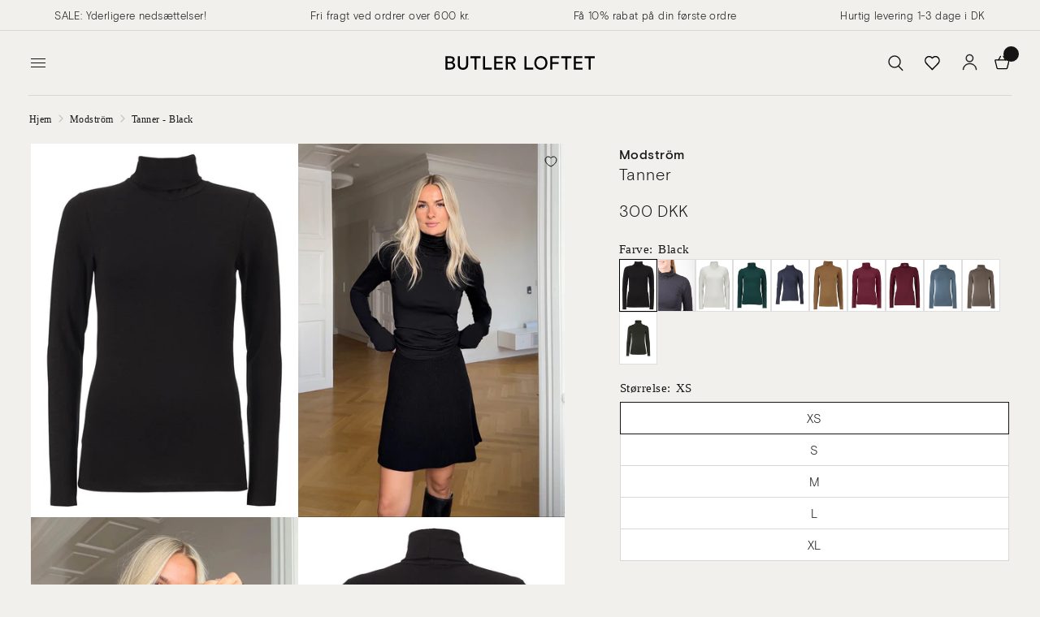

--- FILE ---
content_type: text/html; charset=utf-8
request_url: https://butler-loftet.dk/products/7438155-tanner-black
body_size: 37814
content:
<!doctype html><html class="no-js" lang="da" dir="ltr">
<head>
	<meta charset="utf-8">
	<meta http-equiv="X-UA-Compatible" content="IE=edge,chrome=1">
	<meta name="viewport" content="width=device-width, initial-scale=1, maximum-scale=5, viewport-fit=cover">
	<meta name="theme-color" content="#f2f0ec">
	<script type="application/ld+json">
    {
      "@context": "http://schema.org",
      "@type": "Product",
      "offers": [{
            "@type": "Offer",
            "name": "XS",
            "availability":"https://schema.org/InStock",
            "price": 300.0,
            "priceCurrency": "DKK",
            "priceValidUntil": "2026-02-01","sku": "100_50093_BLACK_XS","url": "\/products\/7438155-tanner-black?variant=42827152720102"
          },
{
            "@type": "Offer",
            "name": "S",
            "availability":"https://schema.org/InStock",
            "price": 300.0,
            "priceCurrency": "DKK",
            "priceValidUntil": "2026-02-01","sku": "100_50093_BLACK_S","url": "\/products\/7438155-tanner-black?variant=42827152752870"
          },
{
            "@type": "Offer",
            "name": "M",
            "availability":"https://schema.org/InStock",
            "price": 300.0,
            "priceCurrency": "DKK",
            "priceValidUntil": "2026-02-01","sku": "100_50093_BLACK_M","url": "\/products\/7438155-tanner-black?variant=42827152785638"
          },
{
            "@type": "Offer",
            "name": "L",
            "availability":"https://schema.org/InStock",
            "price": 300.0,
            "priceCurrency": "DKK",
            "priceValidUntil": "2026-02-01","sku": "100_50093_BLACK_L","url": "\/products\/7438155-tanner-black?variant=42827152818406"
          },
{
            "@type": "Offer",
            "name": "XL",
            "availability":"https://schema.org/InStock",
            "price": 300.0,
            "priceCurrency": "DKK",
            "priceValidUntil": "2026-02-01","sku": "100_50093_BLACK_XL","url": "\/products\/7438155-tanner-black?variant=42827152851174"
          }
],
        "gtin13": "5711592612100",
        "productId": "5711592612100",
      "brand": {
        "@type": "Brand",
        "name": "Modström"
      },
      "name": "Tanner - Black",
      "description": "\nHøj halsudskæring\nSlank pasform\nEnsfarvet design\n\nModström's klassiske top i sort eller grå er perfekt til både hverdag og formelle anledninger. Med sin høje hals og slanke pasform, kombinerer den stil og komfort. Ideel til lag-på-lag styling.",
      "category": "Top",
      "url": "/products/7438155-tanner-black",
      "sku": "100_50093_BLACK_XS",
      "image": {
        "@type": "ImageObject",
        "url": "https:products/tanner-black-modstrom.jpg",
        "image": "https:products/tanner-black-modstrom.jpg",
        "name": "Modströms Tanner - Black. Køb toppe her.",
        "width": 1000,
        "height": 1400
      }
    }
    </script><script type="application/ld+json">
  {
    "@context": "http://schema.org",
    "@type": "BreadcrumbList",
    "itemListElement": [{
        "@type": "ListItem",
        "position": 1,
        "name": "Hjem",
        "item": "https:\/\/butler-loftet.dk"
      },{
            "@type": "ListItem",
            "position": 2,
            "name": "Tanner - Black",
            "item": "https:\/\/butler-loftet.dk\/products\/7438155-tanner-black"
          }]
  }
  </script>
  <script type="application/javascript">
window.theme = {
    template: "product",
    moneyFormat: "{{amount_no_decimals_with_comma_separator}} DKK",
    cart: {"note":null,"attributes":{},"original_total_price":0,"total_price":0,"total_discount":0,"total_weight":0.0,"item_count":0,"items":[],"requires_shipping":false,"currency":"DKK","items_subtotal_price":0,"cart_level_discount_applications":[],"checkout_charge_amount":0}
  };
</script>
  <script>
  window.dataLayer = window.dataLayer || [];

  window.dataLayer.push({
    
      'event': 'prodctDetails',
      product: {"id":7750080987366,"title":"Tanner - Black","handle":"7438155-tanner-black","description":"\u003cul\u003e\n\u003cli\u003eHøj halsudskæring\u003c\/li\u003e\n\u003cli\u003eSlank pasform\u003c\/li\u003e\n\u003cli\u003eEnsfarvet design\u003c\/li\u003e\n\u003c\/ul\u003e\n\u003cp\u003eModström's klassiske top i sort eller grå er perfekt til både hverdag og formelle anledninger. Med sin høje hals og slanke pasform, kombinerer den stil og komfort. Ideel til lag-på-lag styling.\u003c\/p\u003e","published_at":"2022-04-22T15:49:37+02:00","created_at":"2022-04-21T22:09:18+02:00","vendor":"Modström","type":"Top","tags":["2 for 500","2021.04","24BF","Algolia-sync","basis","basis toppe","bfflash","bfmodtj","Black","bluser","color_black","fit:3","IC","modstrom basic offers","modstrom påske","modström favorites","nytår23","Online","pre-access","style_contemporary","t-shirt lang ærmede","t-shirts","tanner tilbud","toppe og t-shirts","Unknown","women"],"price":30000,"price_min":30000,"price_max":30000,"available":true,"price_varies":false,"compare_at_price":null,"compare_at_price_min":0,"compare_at_price_max":0,"compare_at_price_varies":false,"variants":[{"id":42827152720102,"title":"XS","option1":"XS","option2":null,"option3":null,"sku":"100_50093_BLACK_XS","requires_shipping":true,"taxable":true,"featured_image":null,"available":true,"name":"Tanner - Black - XS","public_title":"XS","options":["XS"],"price":30000,"weight":0,"compare_at_price":null,"inventory_management":"shopify","barcode":"5711592612100","requires_selling_plan":false,"selling_plan_allocations":[],"quantity_rule":{"min":1,"max":null,"increment":1}},{"id":42827152752870,"title":"S","option1":"S","option2":null,"option3":null,"sku":"100_50093_BLACK_S","requires_shipping":true,"taxable":true,"featured_image":null,"available":true,"name":"Tanner - Black - S","public_title":"S","options":["S"],"price":30000,"weight":0,"compare_at_price":null,"inventory_management":"shopify","barcode":"5711592612117","requires_selling_plan":false,"selling_plan_allocations":[],"quantity_rule":{"min":1,"max":null,"increment":1}},{"id":42827152785638,"title":"M","option1":"M","option2":null,"option3":null,"sku":"100_50093_BLACK_M","requires_shipping":true,"taxable":true,"featured_image":null,"available":true,"name":"Tanner - Black - M","public_title":"M","options":["M"],"price":30000,"weight":0,"compare_at_price":null,"inventory_management":"shopify","barcode":"5711592612124","requires_selling_plan":false,"selling_plan_allocations":[],"quantity_rule":{"min":1,"max":null,"increment":1}},{"id":42827152818406,"title":"L","option1":"L","option2":null,"option3":null,"sku":"100_50093_BLACK_L","requires_shipping":true,"taxable":true,"featured_image":null,"available":true,"name":"Tanner - Black - L","public_title":"L","options":["L"],"price":30000,"weight":0,"compare_at_price":null,"inventory_management":"shopify","barcode":"5711592612131","requires_selling_plan":false,"selling_plan_allocations":[],"quantity_rule":{"min":1,"max":null,"increment":1}},{"id":42827152851174,"title":"XL","option1":"XL","option2":null,"option3":null,"sku":"100_50093_BLACK_XL","requires_shipping":true,"taxable":true,"featured_image":null,"available":true,"name":"Tanner - Black - XL","public_title":"XL","options":["XL"],"price":30000,"weight":0,"compare_at_price":null,"inventory_management":"shopify","barcode":"5711592670650","requires_selling_plan":false,"selling_plan_allocations":[],"quantity_rule":{"min":1,"max":null,"increment":1}}],"images":["\/\/butler-loftet.dk\/cdn\/shop\/products\/tanner-black-modstrom.jpg?v=1657625809","\/\/butler-loftet.dk\/cdn\/shop\/files\/Tanner-Black-Modstrom-2.jpg?v=1738699798","\/\/butler-loftet.dk\/cdn\/shop\/files\/Tanner-Black-Modstrom-3.jpg?v=1705434967","\/\/butler-loftet.dk\/cdn\/shop\/files\/Tanner-Black-Modstrom-4.jpg?v=1705434972"],"featured_image":"\/\/butler-loftet.dk\/cdn\/shop\/products\/tanner-black-modstrom.jpg?v=1657625809","options":["Size"],"media":[{"alt":"Modströms Tanner - Black. Køb toppe her.","id":29990989824230,"position":1,"preview_image":{"aspect_ratio":0.714,"height":1400,"width":1000,"src":"\/\/butler-loftet.dk\/cdn\/shop\/products\/tanner-black-modstrom.jpg?v=1657625809"},"aspect_ratio":0.714,"height":1400,"media_type":"image","src":"\/\/butler-loftet.dk\/cdn\/shop\/products\/tanner-black-modstrom.jpg?v=1657625809","width":1000},{"alt":"Tanner - Black-Top-Modström-Butler Loftet","id":46034228642134,"position":2,"preview_image":{"aspect_ratio":0.714,"height":1400,"width":1000,"src":"\/\/butler-loftet.dk\/cdn\/shop\/files\/Tanner-Black-Modstrom-2.jpg?v=1738699798"},"aspect_ratio":0.714,"height":1400,"media_type":"image","src":"\/\/butler-loftet.dk\/cdn\/shop\/files\/Tanner-Black-Modstrom-2.jpg?v=1738699798","width":1000},{"alt":"Tanner - Black-Top-Modström-Butler Loftet","id":46034229592406,"position":3,"preview_image":{"aspect_ratio":0.714,"height":1400,"width":1000,"src":"\/\/butler-loftet.dk\/cdn\/shop\/files\/Tanner-Black-Modstrom-3.jpg?v=1705434967"},"aspect_ratio":0.714,"height":1400,"media_type":"image","src":"\/\/butler-loftet.dk\/cdn\/shop\/files\/Tanner-Black-Modstrom-3.jpg?v=1705434967","width":1000},{"alt":"Tanner - Black","id":46034230804822,"position":4,"preview_image":{"aspect_ratio":0.714,"height":1400,"width":1000,"src":"\/\/butler-loftet.dk\/cdn\/shop\/files\/Tanner-Black-Modstrom-4.jpg?v=1705434972"},"aspect_ratio":0.714,"height":1400,"media_type":"image","src":"\/\/butler-loftet.dk\/cdn\/shop\/files\/Tanner-Black-Modstrom-4.jpg?v=1705434972","width":1000}],"requires_selling_plan":false,"selling_plan_groups":[],"content":"\u003cul\u003e\n\u003cli\u003eHøj halsudskæring\u003c\/li\u003e\n\u003cli\u003eSlank pasform\u003c\/li\u003e\n\u003cli\u003eEnsfarvet design\u003c\/li\u003e\n\u003c\/ul\u003e\n\u003cp\u003eModström's klassiske top i sort eller grå er perfekt til både hverdag og formelle anledninger. Med sin høje hals og slanke pasform, kombinerer den stil og komfort. Ideel til lag-på-lag styling.\u003c\/p\u003e"},
    
    
  });
</script>


<script>
  // Function to push addToCart event to the dataLayer
  function addToCartEvent() {
    window.dataLayer = window.dataLayer || [];
    window.dataLayer.push({
      event: 'addToCart'
    });
  }

  // Add event listener to the Add to Cart button
  document.getElementById('AddToCart').addEventListener('click', function() {
    // Trigger addToCart event when button is clicked
    addToCartEvent();
  });
</script>

	<link rel="canonical" href="https://butler-loftet.dk/products/7438155-tanner-black">
	<link rel="preconnect" href="https://cdn.shopify.com" crossorigin>
	<link rel="preload" as="style" href="//butler-loftet.dk/cdn/shop/t/419/assets/app.css?v=7082188041490705311766621514">
<link rel="preload" as="style" href="//butler-loftet.dk/cdn/shop/t/419/assets/product.css?v=114303530349397300621766621514">



<link href="//butler-loftet.dk/cdn/shop/t/419/assets/vendor.min.js?v=157477036952821991051766621514" as="script" rel="preload">
<link href="//butler-loftet.dk/cdn/shop/t/419/assets/app.js?v=130716861978209815781766621514" as="script" rel="preload">
<link href="//butler-loftet.dk/cdn/shop/t/419/assets/slideshow.js?v=115107029526227389951766621514" as="script" rel="preload">

<script>
window.lazySizesConfig = window.lazySizesConfig || {};
window.lazySizesConfig.expand = 250;
window.lazySizesConfig.loadMode = 1;
window.lazySizesConfig.loadHidden = false;
</script>

	<link rel="icon" type="image/png" href="//butler-loftet.dk/cdn/shop/files/logo2_191a1bfb-dfe3-4b22-9e90-168b1ec4c7cd.png?crop=center&height=32&v=1711021949&width=32">

	<link href="//butler-loftet.dk/cdn/shop/t/419/assets/font.css?v=152030128762657806421766623086" rel="stylesheet" type="text/css" media="all" />

	<title>
	Tanner - Black fra Modström | Butler Loftet
	</title>


	<meta name="description" content="Køb Tanner - Black hos Butler Loftet lige nu! Du finder et bredt sortiment af toppe fra Modström | Gratis levering over 600 kr."><link rel="preconnect" href="https://fonts.shopifycdn.com" crossorigin>

<meta property="og:site_name" content="Butler Loftet">
<meta property="og:url" content="https://butler-loftet.dk/products/7438155-tanner-black">
<meta property="og:title" content="Tanner - Black fra Modström | Butler Loftet">
<meta property="og:type" content="product">
<meta property="og:description" content="Køb Tanner - Black hos Butler Loftet lige nu! Du finder et bredt sortiment af toppe fra Modström | Gratis levering over 600 kr."><meta property="og:image" content="http://butler-loftet.dk/cdn/shop/products/tanner-black-modstrom.jpg?v=1657625809">
  <meta property="og:image:secure_url" content="https://butler-loftet.dk/cdn/shop/products/tanner-black-modstrom.jpg?v=1657625809">
  <meta property="og:image:width" content="1000">
  <meta property="og:image:height" content="1400"><meta property="og:price:amount" content="300,00">
  <meta property="og:price:currency" content="DKK"><meta name="twitter:card" content="summary_large_image">
<meta name="twitter:title" content="Tanner - Black fra Modström | Butler Loftet">
<meta name="twitter:description" content="Køb Tanner - Black hos Butler Loftet lige nu! Du finder et bredt sortiment af toppe fra Modström | Gratis levering over 600 kr.">


	<style>
		@media (max-width: 767px) {
			
				#header .thb-header-mobile-left .mobile-toggle-wrapper .mobile-toggle,
				#header .thb-secondary-area {
					opacity: 0;
					height: 0;
					margin: 0;
					pointer-events: none;
					transition: all 0s;
					width: 0;
					min-width: 0;
				}
				#header .logolink {
					margin-left: auto;
					margin-right: auto;
				}
				.header>.row>.columns {
					min-height: 0 !important;
				}
			
		}
		@media (min-width: 768px) {
			.bottom-menu {
				display: none !important;
			}
		}
	</style>

	<link href="//butler-loftet.dk/cdn/shop/t/419/assets/app.css?v=7082188041490705311766621514" rel="stylesheet" type="text/css" media="all" />
	<link href="//butler-loftet.dk/cdn/shop/t/419/assets/variable.css?v=62805273312803647451766621514" rel="stylesheet" type="text/css" media="all" />

	<style data-shopify>
	@font-face {
  font-family: "Archivo Narrow";
  font-weight: 400;
  font-style: normal;
  font-display: swap;
  src: url("//butler-loftet.dk/cdn/fonts/archivo_narrow/archivonarrow_n4.5c3bab850a22055c235cf940f895d873a8689d70.woff2") format("woff2"),
       url("//butler-loftet.dk/cdn/fonts/archivo_narrow/archivonarrow_n4.ea12dd22d3319d164475c1d047ae8f973041a9ff.woff") format("woff");
}

@font-face {
  font-family: "Archivo Narrow";
  font-weight: 500;
  font-style: normal;
  font-display: swap;
  src: url("//butler-loftet.dk/cdn/fonts/archivo_narrow/archivonarrow_n5.d7d2ed7fbf03e65de95fbf4dd65b8f16594058a7.woff2") format("woff2"),
       url("//butler-loftet.dk/cdn/fonts/archivo_narrow/archivonarrow_n5.1b34a2bfca6fa7ceb43f421bf0098175c735e91b.woff") format("woff");
}

@font-face {
  font-family: "Archivo Narrow";
  font-weight: 600;
  font-style: normal;
  font-display: swap;
  src: url("//butler-loftet.dk/cdn/fonts/archivo_narrow/archivonarrow_n6.39db873f9e4e9c8ab7083354b267ce7500b7ee9e.woff2") format("woff2"),
       url("//butler-loftet.dk/cdn/fonts/archivo_narrow/archivonarrow_n6.997d285d710a777a602467368cc2fbd11a20033e.woff") format("woff");
}

@font-face {
  font-family: "Archivo Narrow";
  font-weight: 400;
  font-style: italic;
  font-display: swap;
  src: url("//butler-loftet.dk/cdn/fonts/archivo_narrow/archivonarrow_i4.59445c13f0e607542640c8a56f31dcd8ed680cfa.woff2") format("woff2"),
       url("//butler-loftet.dk/cdn/fonts/archivo_narrow/archivonarrow_i4.bbf26c99347034f8df1f87b08c4a929cfc5255c8.woff") format("woff");
}

@font-face {
  font-family: "Archivo Narrow";
  font-weight: 600;
  font-style: italic;
  font-display: swap;
  src: url("//butler-loftet.dk/cdn/fonts/archivo_narrow/archivonarrow_i6.21c69730cb55f9ff454529f520897ee241e78c97.woff2") format("woff2"),
       url("//butler-loftet.dk/cdn/fonts/archivo_narrow/archivonarrow_i6.6c25ccdf80ef4616ffdc61ea3e51d7ed480f0d13.woff") format("woff");
}


		

h1,h2,h3,h4,h5,h6,
	.h1,.h2,.h3,.h4,.h5,.h6,
	.logolink.text-logo,
	.heading-font,
	.h1-xlarge,
	.h1-large,
	.customer-addresses .my-address .address-index {
		/*font-style: normal;
		font-weight: 400;
		font-family: "Times New Roman", Times, serif;*/
	}
	h1,h2,.h1,.h2, .product-card-title {
		font-family: "basis-grotesque-medium", sans-serif;
	}
	h3,h4,h5,h6,.h3,.h4,.h5,.h6 {
		font-family: "basis-grotesque-light", sans-serif;
	}
	.basis-font {
		font-style: normal;
		font-family: "Times New Roman", Times, serif;
	}
	body,
	.body-font,
	.thb-product-detail .product-title {
		/*font-style: normal;
		font-weight: 400;
		font-family: "Archivo Narrow", sans-serif;*/
		font-family: "basis-grotesque-light", sans-serif;
	}
	.headfont {
		/*font-style: normal;
		font-weight: 400;
		font-family: "Archivo Narrow", sans-serif;*/
		font-family: "basis-grotesque-medium", sans-serif;
	}
	.bodyfont {
		/*font-style: normal;
		font-weight: 400;*/
		font-family: "basis-grotesque-light", sans-serif !important;
	}
	:root {
		--font-body-scale: 1.0;
		--font-body-line-height-scale: 1.0;
		--font-body-letter-spacing: 0.03em;
		--font-announcement-scale: 1.0;
		--font-heading-scale: 1.0;
		--font-heading-line-height-scale: 1.0;
		--font-heading-letter-spacing: 0.05em;
		--font-navigation-scale: 1.0;
		--font-product-title-scale: 1.0;
		--font-product-title-line-height-scale: 1.0;
		--button-letter-spacing: 0.02em;--bg-body: #f2f0ec;
			--bg-body-rgb: 242,240,236;
			--bg-body-darken: #ece9e3;
			--payment-terms-background-color: #f2f0ec;--color-body: #151515;
		  --color-body-rgb: 21,21,21;--color-accent: #151515;
			--color-accent-rgb: 21,21,21;--color-border: #d7d7d7;--color-form-border: #d7d7d7;--color-announcement-bar-text: #151515;--color-announcement-bar-bg: #f2f0ec;--color-header-bg: #f2f0ec;
			--color-header-bg-rgb: 242,240,236;--color-header-text: #151515;
			--color-header-text-rgb: 21,21,21;--color-header-links: #151515;--color-header-links-hover: #151515;--color-header-icons: #151515;--color-header-border: #d7d7d7;--solid-button-background: #151515;--solid-button-label: #ffffff;--outline-button-label: #151515;--color-price: #151515;--color-star: #FD9A52;--color-dots: #151515;--color-inventory-instock: #279A4B;--color-inventory-lowstock: #FB9E5B;--section-spacing-mobile: 50px;--section-spacing-desktop: 90px;--button-border-radius: 0px;--color-badge-text: #000000;--color-badge-sold-out: #ffffff;--color-badge-sale: #ffffff;--badge-corner-radius: 0px;--color-footer-text: #151515;
			--color-footer-text-rgb: 21,21,21;--color-footer-link: #151515;--color-footer-link-hover: #151515;--color-footer-border: #444444;
			--color-footer-border-rgb: 68,68,68;--color-footer-bg: #f2f0ec;}
</style>


	<script>
		window.theme = window.theme || {};
		theme = {
			settings: {
				money_with_currency_format:"{{amount_with_comma_separator}} kr",
				cart_drawer:false,
				product_id: 7750080987366,
			},
			routes: {
				root_url: '/',
				cart_url: '/cart',
				cart_add_url: '/cart/add',
				search_url: '/search',
				cart_change_url: '/cart/change',
				cart_update_url: '/cart/update',
				predictive_search_url: '/search/suggest',
			},
			variantStrings: {
        addToCart: `Tilføj til kurv`,
        soldOut: `Udsolgt`,
        unavailable: `Ikke tilgængelig`,
      },
			strings: {
				requiresTerms: `Du skal acceptere salgsbetingelserne for at kunne betale`,
			}
		};
	</script>
	<script>window.performance && window.performance.mark && window.performance.mark('shopify.content_for_header.start');</script><meta name="facebook-domain-verification" content="97bxjby8vrhs2o5dha70a4qw84l90m">
<meta id="shopify-digital-wallet" name="shopify-digital-wallet" content="/62415601894/digital_wallets/dialog">
<meta name="shopify-checkout-api-token" content="609cfcaaa6a492ec5ad5bb927695ddcd">
<meta id="in-context-paypal-metadata" data-shop-id="62415601894" data-venmo-supported="false" data-environment="production" data-locale="en_US" data-paypal-v4="true" data-currency="DKK">
<link rel="alternate" type="application/json+oembed" href="https://butler-loftet.dk/products/7438155-tanner-black.oembed">
<script async="async" src="/checkouts/internal/preloads.js?locale=da-DK"></script>
<script id="shopify-features" type="application/json">{"accessToken":"609cfcaaa6a492ec5ad5bb927695ddcd","betas":["rich-media-storefront-analytics"],"domain":"butler-loftet.dk","predictiveSearch":true,"shopId":62415601894,"locale":"da"}</script>
<script>var Shopify = Shopify || {};
Shopify.shop = "butler-studios-dk.myshopify.com";
Shopify.locale = "da";
Shopify.currency = {"active":"DKK","rate":"1.0"};
Shopify.country = "DK";
Shopify.theme = {"name":"JUL25 NY","id":192422445398,"schema_name":"BLR Theme","schema_version":"1.0.0","theme_store_id":null,"role":"main"};
Shopify.theme.handle = "null";
Shopify.theme.style = {"id":null,"handle":null};
Shopify.cdnHost = "butler-loftet.dk/cdn";
Shopify.routes = Shopify.routes || {};
Shopify.routes.root = "/";</script>
<script type="module">!function(o){(o.Shopify=o.Shopify||{}).modules=!0}(window);</script>
<script>!function(o){function n(){var o=[];function n(){o.push(Array.prototype.slice.apply(arguments))}return n.q=o,n}var t=o.Shopify=o.Shopify||{};t.loadFeatures=n(),t.autoloadFeatures=n()}(window);</script>
<script id="shop-js-analytics" type="application/json">{"pageType":"product"}</script>
<script defer="defer" async type="module" src="//butler-loftet.dk/cdn/shopifycloud/shop-js/modules/v2/client.init-shop-cart-sync_ByjAFD2B.da.esm.js"></script>
<script defer="defer" async type="module" src="//butler-loftet.dk/cdn/shopifycloud/shop-js/modules/v2/chunk.common_D-UimmQe.esm.js"></script>
<script defer="defer" async type="module" src="//butler-loftet.dk/cdn/shopifycloud/shop-js/modules/v2/chunk.modal_C_zrfWbZ.esm.js"></script>
<script type="module">
  await import("//butler-loftet.dk/cdn/shopifycloud/shop-js/modules/v2/client.init-shop-cart-sync_ByjAFD2B.da.esm.js");
await import("//butler-loftet.dk/cdn/shopifycloud/shop-js/modules/v2/chunk.common_D-UimmQe.esm.js");
await import("//butler-loftet.dk/cdn/shopifycloud/shop-js/modules/v2/chunk.modal_C_zrfWbZ.esm.js");

  window.Shopify.SignInWithShop?.initShopCartSync?.({"fedCMEnabled":true,"windoidEnabled":true});

</script>
<script>(function() {
  var isLoaded = false;
  function asyncLoad() {
    if (isLoaded) return;
    isLoaded = true;
    var urls = ["https:\/\/cdn.hextom.com\/js\/eventpromotionbar.js?shop=butler-studios-dk.myshopify.com","\/\/cdn.app.metorik.com\/js\/shopify\/mtk.js?shop=butler-studios-dk.myshopify.com"];
    for (var i = 0; i < urls.length; i++) {
      var s = document.createElement('script');
      s.type = 'text/javascript';
      s.async = true;
      s.src = urls[i];
      var x = document.getElementsByTagName('script')[0];
      x.parentNode.insertBefore(s, x);
    }
  };
  if(window.attachEvent) {
    window.attachEvent('onload', asyncLoad);
  } else {
    window.addEventListener('load', asyncLoad, false);
  }
})();</script>
<script id="__st">var __st={"a":62415601894,"offset":3600,"reqid":"3c1e0658-a37c-447e-b30e-1cd1660cba43-1769047339","pageurl":"butler-loftet.dk\/products\/7438155-tanner-black","u":"22a672bacf00","p":"product","rtyp":"product","rid":7750080987366};</script>
<script>window.ShopifyPaypalV4VisibilityTracking = true;</script>
<script id="captcha-bootstrap">!function(){'use strict';const t='contact',e='account',n='new_comment',o=[[t,t],['blogs',n],['comments',n],[t,'customer']],c=[[e,'customer_login'],[e,'guest_login'],[e,'recover_customer_password'],[e,'create_customer']],r=t=>t.map((([t,e])=>`form[action*='/${t}']:not([data-nocaptcha='true']) input[name='form_type'][value='${e}']`)).join(','),a=t=>()=>t?[...document.querySelectorAll(t)].map((t=>t.form)):[];function s(){const t=[...o],e=r(t);return a(e)}const i='password',u='form_key',d=['recaptcha-v3-token','g-recaptcha-response','h-captcha-response',i],f=()=>{try{return window.sessionStorage}catch{return}},m='__shopify_v',_=t=>t.elements[u];function p(t,e,n=!1){try{const o=window.sessionStorage,c=JSON.parse(o.getItem(e)),{data:r}=function(t){const{data:e,action:n}=t;return t[m]||n?{data:e,action:n}:{data:t,action:n}}(c);for(const[e,n]of Object.entries(r))t.elements[e]&&(t.elements[e].value=n);n&&o.removeItem(e)}catch(o){console.error('form repopulation failed',{error:o})}}const l='form_type',E='cptcha';function T(t){t.dataset[E]=!0}const w=window,h=w.document,L='Shopify',v='ce_forms',y='captcha';let A=!1;((t,e)=>{const n=(g='f06e6c50-85a8-45c8-87d0-21a2b65856fe',I='https://cdn.shopify.com/shopifycloud/storefront-forms-hcaptcha/ce_storefront_forms_captcha_hcaptcha.v1.5.2.iife.js',D={infoText:'Beskyttet af hCaptcha',privacyText:'Beskyttelse af persondata',termsText:'Vilkår'},(t,e,n)=>{const o=w[L][v],c=o.bindForm;if(c)return c(t,g,e,D).then(n);var r;o.q.push([[t,g,e,D],n]),r=I,A||(h.body.append(Object.assign(h.createElement('script'),{id:'captcha-provider',async:!0,src:r})),A=!0)});var g,I,D;w[L]=w[L]||{},w[L][v]=w[L][v]||{},w[L][v].q=[],w[L][y]=w[L][y]||{},w[L][y].protect=function(t,e){n(t,void 0,e),T(t)},Object.freeze(w[L][y]),function(t,e,n,w,h,L){const[v,y,A,g]=function(t,e,n){const i=e?o:[],u=t?c:[],d=[...i,...u],f=r(d),m=r(i),_=r(d.filter((([t,e])=>n.includes(e))));return[a(f),a(m),a(_),s()]}(w,h,L),I=t=>{const e=t.target;return e instanceof HTMLFormElement?e:e&&e.form},D=t=>v().includes(t);t.addEventListener('submit',(t=>{const e=I(t);if(!e)return;const n=D(e)&&!e.dataset.hcaptchaBound&&!e.dataset.recaptchaBound,o=_(e),c=g().includes(e)&&(!o||!o.value);(n||c)&&t.preventDefault(),c&&!n&&(function(t){try{if(!f())return;!function(t){const e=f();if(!e)return;const n=_(t);if(!n)return;const o=n.value;o&&e.removeItem(o)}(t);const e=Array.from(Array(32),(()=>Math.random().toString(36)[2])).join('');!function(t,e){_(t)||t.append(Object.assign(document.createElement('input'),{type:'hidden',name:u})),t.elements[u].value=e}(t,e),function(t,e){const n=f();if(!n)return;const o=[...t.querySelectorAll(`input[type='${i}']`)].map((({name:t})=>t)),c=[...d,...o],r={};for(const[a,s]of new FormData(t).entries())c.includes(a)||(r[a]=s);n.setItem(e,JSON.stringify({[m]:1,action:t.action,data:r}))}(t,e)}catch(e){console.error('failed to persist form',e)}}(e),e.submit())}));const S=(t,e)=>{t&&!t.dataset[E]&&(n(t,e.some((e=>e===t))),T(t))};for(const o of['focusin','change'])t.addEventListener(o,(t=>{const e=I(t);D(e)&&S(e,y())}));const B=e.get('form_key'),M=e.get(l),P=B&&M;t.addEventListener('DOMContentLoaded',(()=>{const t=y();if(P)for(const e of t)e.elements[l].value===M&&p(e,B);[...new Set([...A(),...v().filter((t=>'true'===t.dataset.shopifyCaptcha))])].forEach((e=>S(e,t)))}))}(h,new URLSearchParams(w.location.search),n,t,e,['guest_login'])})(!0,!0)}();</script>
<script integrity="sha256-4kQ18oKyAcykRKYeNunJcIwy7WH5gtpwJnB7kiuLZ1E=" data-source-attribution="shopify.loadfeatures" defer="defer" src="//butler-loftet.dk/cdn/shopifycloud/storefront/assets/storefront/load_feature-a0a9edcb.js" crossorigin="anonymous"></script>
<script data-source-attribution="shopify.dynamic_checkout.dynamic.init">var Shopify=Shopify||{};Shopify.PaymentButton=Shopify.PaymentButton||{isStorefrontPortableWallets:!0,init:function(){window.Shopify.PaymentButton.init=function(){};var t=document.createElement("script");t.src="https://butler-loftet.dk/cdn/shopifycloud/portable-wallets/latest/portable-wallets.da.js",t.type="module",document.head.appendChild(t)}};
</script>
<script data-source-attribution="shopify.dynamic_checkout.buyer_consent">
  function portableWalletsHideBuyerConsent(e){var t=document.getElementById("shopify-buyer-consent"),n=document.getElementById("shopify-subscription-policy-button");t&&n&&(t.classList.add("hidden"),t.setAttribute("aria-hidden","true"),n.removeEventListener("click",e))}function portableWalletsShowBuyerConsent(e){var t=document.getElementById("shopify-buyer-consent"),n=document.getElementById("shopify-subscription-policy-button");t&&n&&(t.classList.remove("hidden"),t.removeAttribute("aria-hidden"),n.addEventListener("click",e))}window.Shopify?.PaymentButton&&(window.Shopify.PaymentButton.hideBuyerConsent=portableWalletsHideBuyerConsent,window.Shopify.PaymentButton.showBuyerConsent=portableWalletsShowBuyerConsent);
</script>
<script data-source-attribution="shopify.dynamic_checkout.cart.bootstrap">document.addEventListener("DOMContentLoaded",(function(){function t(){return document.querySelector("shopify-accelerated-checkout-cart, shopify-accelerated-checkout")}if(t())Shopify.PaymentButton.init();else{new MutationObserver((function(e,n){t()&&(Shopify.PaymentButton.init(),n.disconnect())})).observe(document.body,{childList:!0,subtree:!0})}}));
</script>
<link id="shopify-accelerated-checkout-styles" rel="stylesheet" media="screen" href="https://butler-loftet.dk/cdn/shopifycloud/portable-wallets/latest/accelerated-checkout-backwards-compat.css" crossorigin="anonymous">
<style id="shopify-accelerated-checkout-cart">
        #shopify-buyer-consent {
  margin-top: 1em;
  display: inline-block;
  width: 100%;
}

#shopify-buyer-consent.hidden {
  display: none;
}

#shopify-subscription-policy-button {
  background: none;
  border: none;
  padding: 0;
  text-decoration: underline;
  font-size: inherit;
  cursor: pointer;
}

#shopify-subscription-policy-button::before {
  box-shadow: none;
}

      </style>

<script>window.performance && window.performance.mark && window.performance.mark('shopify.content_for_header.end');</script> <!-- Header hook for plugins -->

	<script>document.documentElement.className = document.documentElement.className.replace('no-js', 'js');</script><script>

window.dataLayer = window.dataLayer || [];

function gtag(){ dataLayer.push(arguments); }

// Set default consent to 'denied' as a placeholder

// Determine actual values based on customer's own requirements

gtag('consent', 'default', {

'ad_storage': 'denied',

'ad_user_data': 'denied',

'ad_personalization': 'denied',

'analytics_storage': 'denied',

'wait_for_update': 500

});

gtag('set', 'ads_data_redaction', true);

</script>

 







<script>
const addCookieInformationConsentScript = () => {
const consentScript = document.createElement('script');
consentScript.setAttribute('src','https://policy.app.cookieinformation.com/uc.js');
consentScript.setAttribute('data-culture', 'DA');
consentScript.setAttribute('data-gcm-version', '2.0');
consentScript.id = 'CookieConsent';
document.head.appendChild(consentScript);
};

const setupListenerForConsentGathering = () => {
window.addEventListener("CookieInformationConsentGiven", () => {
let consent = {};
let consentSignals = {};

if (window.CookieInformation) {
consent = window.CookieInformation._getCookieValue('CookieInformationConsent');
consent = JSON.parse(consent);

if (consent) {
consentSignals = consent.consents_approved || [];
consentSignals = consentSignals.reduce((acc,curr)=> (acc[curr]=true,acc),{});
}
}

customerPrivacyAPIReady = setInterval(() => {
if (window.Shopify.customerPrivacy) {
clearInterval(customerPrivacyAPIReady);
window.Shopify.customerPrivacy.setTrackingConsent(
{
"analytics": consentSignals['cookie_cat_statistic'] || false,
"marketing": consentSignals['cookie_cat_marketing'] || false,
"preferences": consentSignals['cookie_cat_functional'] || false,
"sale_of_data": consentSignals['cookie_cat_marketing'] || false,
},
() => console.log("Cookie Information: consent gathered"),
);
}
}, 100);
});
};

window.Shopify.loadFeatures(
[
{
name: 'consent-tracking-api',
version: '0.1',
},
],
error => {
if (error) {
throw error; 
}
setupListenerForConsentGathering();
addCookieInformationConsentScript(); 
}
);

</script>

 

<script id="CookieConsent" type="text/javascript" data-culture="DA" src="https://policy.app.cookieinformation.com/uc.js" data-gcm-version="2.0"></script>



<!-- TrustBox script -->
<script type="text/javascript" src="//widget.trustpilot.com/bootstrap/v5/tp.widget.bootstrap.min.js" async></script>
<!-- End TrustBox script -->
<!-- Start of Clerk.io E-commerce Personalisation tool - www.clerk.io -->
<script type="text/javascript">
(function(w,d){
  var e=d.createElement('script');e.type='text/javascript';e.async=true;
  e.src=(d.location.protocol=='https:'?'https':'http')+'://cdn.clerk.io/clerk.js';
  var s=d.getElementsByTagName('script')[0];s.parentNode.insertBefore(e,s);
  w.__clerk_q=w.__clerk_q||[];w.Clerk=w.Clerk||function(){w.__clerk_q.push(arguments)};
})(window,document);

Clerk('config', {
    key: 'gkkctudB8ygGMVWmgEBiF3ZjfRnWCXFM'
});
</script>
<!-- End of Clerk.io E-commerce Personalisation tool - www.clerk.io -->

  
<script>
!function(){var o=window.tdl=window.tdl||[];if(o.invoked)window.console&&console.error&&console.error("Tune snippet has been included more than once.");else{o.invoked=!0,o.methods=["init","identify","convert"],o.factory=function(n){return function(){var e=Array.prototype.slice.call(arguments);return e.unshift(n),o.push(e),o}};for(var e=0;e<o.methods.length;e++){var n=o.methods[e];o[n]=o.factory(n)}o.init=function(e){var n=document.createElement("script");n.type="text/javascript",n.async=!0,n.src="https://js.go2sdk.com/v2/tune.js";var t=document.getElementsByTagName("script")[0];t.parentNode.insertBefore(n,t),o.domain=e}}}();

tdl.init("https://salestring.go2cloud.org")
tdl.identify(
{},
{
  'aff_unique1':'7750080987366',
  'aff_sub': 'Top',
  'aff_sub2':'some_other_value'
}
)
</script>
    

	<script src="//butler-loftet.dk/cdn/shop/t/419/assets/jquery-min.js?v=60938658743091704111766621514"></script>
<script src=//butler-loftet.dk/cdn/shop/t/419/assets/autoadd.js?v=151428175959456057051766621514></script>
  <style data-shopify>
    .cart-items .donation_cart {
      display: none !important; 
    }
  </style>



  


<!--ADD ITEM BY URL-->



<!--ADD ITEM BY URL-->

<!--update cart items-->
<script>
$(document).ready(function() {
    // Function to get the cart count, excluding a specific product
    function getCartCount() {
        $.ajax({
            type: 'GET',
            url: '/cart.js', // Shopify API endpoint for fetching cart information
            dataType: 'json',
            success: function(cart) {
                // Filter out the specific product from the cart items
                var excludedProductId = 8109643989222; // Replace with the ID of the product you want to exclude
                var itemCount = cart.items.reduce(function(total, item) {
                    // Check if the item's ID is not the excluded product ID
                    if (item.product_id !== excludedProductId) {
                        return total + item.quantity;
                    } else {
                        return total;
                    }
                }, 0);
                // Update the UI with the item count
                $('.cart-total-item-count').text(itemCount);
            }
        });
    }

    // Call the function initially to show the count on page load
    getCartCount();

    // Bind AJAX call to the click event of the add to cart button
    $('.single-add-to-cart-button').on('click', function() {
        Clerk('content', '.clerk_drawer');
        $.ajax({
            type: 'POST',
            url: '/cart/add.js', // Shopify API endpoint for adding an item to the cart
            data: $(this).closest('form').serialize(), // Serialize the form data
            dataType: 'json',
            success: function() {
                // After the item is successfully added to the cart, update the cart count
                getCartCount();
            }
        });
    });
});
</script>
<!--update cart items-->

    
      <!-- Start of Clerk.io E-commerce Personalisation tool - www.clerk.io -->
<script type="text/javascript">
    (function (w, d) {
        var e = d.createElement('script'); e.type = 'text/javascript'; e.async = true;
        e.src = (d.location.protocol == 'https:' ? 'https' : 'http') + '://cdn.clerk.io/clerk.js';
        var s = d.getElementsByTagName('script')[0]; s.parentNode.insertBefore(e, s);
        w.__clerk_q = w.__clerk_q || []; w.Clerk = w.Clerk || function () { w.__clerk_q.push(arguments) };
    })(window, document);
    
    let publicKey = 'gkkctudB8ygGMVWmgEBiF3ZjfRnWCXFM';
    
    Clerk('config', {
        key: publicKey,
        formatters: {
            currency_converter: function (price) {
                var converted_price = (price * Shopify.currency.rate);
                return (converted_price).toString();
            }
        },
        globals: {
            currency_iso: 'DKK',
            currency_symbol: 'kr.'
        }
    });

    

    document.addEventListener('DOMContentLoaded', (e) => {
        (async function fetchVisitorId() {
          let visitorId = window.sessionStorage.getItem('visitor_id');
          try {
            if (!visitorId) {
              const response = await fetch(`https://api.clerk.io/v2/misc/visitor_id?key=${publicKey}&visitor=auto`);
              const data = await response.json();
              visitorId = data.visitor;
              window.sessionStorage.setItem('visitor_id', data.visitor);
            }
            Clerk('config', {
              visitor: visitorId,
            });
          } catch (error) {
            console.error('Error:', error);
          } finally {
            window.Shopify.analytics.publish('clerk_pixel_context', {
              localeApiKey: publicKey,
              visitor: visitorId,
            });
          }
        })();
      });
</script>
<!-- End of Clerk.io E-commerce Personalisation tool - www.clerk.io -->
    

	<!-- BEGIN app block: shopify://apps/geo-pro-geolocation/blocks/geopro/16fc5313-7aee-4e90-ac95-f50fc7c8b657 --><!-- This snippet is used to load Geo:Pro data on the storefront -->
<meta class='geo-ip' content='[base64]/[base64]'>
<!-- This snippet initializes the plugin -->
<script async>
  try {
    const loadGeoPro=()=>{let e=e=>{if(!e||e.isCrawler||"success"!==e.message){window.geopro_cancel="1";return}let o=e.isAdmin?"el-geoip-location-admin":"el-geoip-location",s=Date.now()+864e5;localStorage.setItem(o,JSON.stringify({value:e.data,expires:s})),e.isAdmin&&localStorage.setItem("el-geoip-admin",JSON.stringify({value:"1",expires:s}))},o=new XMLHttpRequest;o.open("GET","https://geo.geoproapp.com?x-api-key=91e359ab7-2b63-539e-1de2-c4bf731367a7",!0),o.responseType="json",o.onload=()=>e(200===o.status?o.response:null),o.send()},load=!["el-geoip-location-admin","el-geoip-location"].some(e=>{try{let o=JSON.parse(localStorage.getItem(e));return o&&o.expires>Date.now()}catch(s){return!1}});load&&loadGeoPro();
  } catch(e) {
    console.warn('Geo:Pro error', e);
    window.geopro_cancel = '1';
  }
</script>
<script src="https://cdn.shopify.com/extensions/019b746b-26da-7a64-a671-397924f34f11/easylocation-195/assets/easylocation-storefront.min.js" type="text/javascript" async></script>


<!-- END app block --><!-- BEGIN app block: shopify://apps/klaviyo-email-marketing-sms/blocks/klaviyo-onsite-embed/2632fe16-c075-4321-a88b-50b567f42507 -->












  <script async src="https://static.klaviyo.com/onsite/js/T6mz6C/klaviyo.js?company_id=T6mz6C"></script>
  <script>!function(){if(!window.klaviyo){window._klOnsite=window._klOnsite||[];try{window.klaviyo=new Proxy({},{get:function(n,i){return"push"===i?function(){var n;(n=window._klOnsite).push.apply(n,arguments)}:function(){for(var n=arguments.length,o=new Array(n),w=0;w<n;w++)o[w]=arguments[w];var t="function"==typeof o[o.length-1]?o.pop():void 0,e=new Promise((function(n){window._klOnsite.push([i].concat(o,[function(i){t&&t(i),n(i)}]))}));return e}}})}catch(n){window.klaviyo=window.klaviyo||[],window.klaviyo.push=function(){var n;(n=window._klOnsite).push.apply(n,arguments)}}}}();</script>

  
    <script id="viewed_product">
      if (item == null) {
        var _learnq = _learnq || [];

        var MetafieldReviews = null
        var MetafieldYotpoRating = null
        var MetafieldYotpoCount = null
        var MetafieldLooxRating = null
        var MetafieldLooxCount = null
        var okendoProduct = null
        var okendoProductReviewCount = null
        var okendoProductReviewAverageValue = null
        try {
          // The following fields are used for Customer Hub recently viewed in order to add reviews.
          // This information is not part of __kla_viewed. Instead, it is part of __kla_viewed_reviewed_items
          MetafieldReviews = {};
          MetafieldYotpoRating = null
          MetafieldYotpoCount = null
          MetafieldLooxRating = null
          MetafieldLooxCount = null

          okendoProduct = null
          // If the okendo metafield is not legacy, it will error, which then requires the new json formatted data
          if (okendoProduct && 'error' in okendoProduct) {
            okendoProduct = null
          }
          okendoProductReviewCount = okendoProduct ? okendoProduct.reviewCount : null
          okendoProductReviewAverageValue = okendoProduct ? okendoProduct.reviewAverageValue : null
        } catch (error) {
          console.error('Error in Klaviyo onsite reviews tracking:', error);
        }

        var item = {
          Name: "Tanner - Black",
          ProductID: 7750080987366,
          Categories: ["2 for 500 kr.","All Products","Alle ikke nedsatte produkter","Alle produkter","Alle produkter - minus brands","Alle varer","Alle varer (MÅ IKKE SLETTES)","Basics - Dame","Basis toppe - dame","Best sold","Black Week","Black Week - dame","Capsule wardrobe","Dagens outfit","Dame - Alle produkter","Gaveideer til kvinder 300 - 600 kr.","Gaveideer til kvinder under 1500 kr.","Gaveideer til kvinder under 500 kr.","Gaveideer til kvinder under 700 kr.","Gaveideer til kvinder under 800 kr.","Gaveideer til kvinder under 900 kr.","Gaveidéer til hende og ham","Modström - Dame","Modström - Påske Treat","Modström basics","Modström Favorites","Modström Toppe","Nyheder","Nyheder - Dame","Overdele - dame","Rabatkoder","Rabatkoder - Eks. nedsatte varer, C.P. Company og Marni","Singles Day","Spar 10% (rabatkode)","TEST - Varer på lager","Toppe","Tøj til kvinder"],
          ImageURL: "https://butler-loftet.dk/cdn/shop/products/tanner-black-modstrom_grande.jpg?v=1657625809",
          URL: "https://butler-loftet.dk/products/7438155-tanner-black",
          Brand: "Modström",
          Price: "300,00 kr",
          Value: "300,00",
          CompareAtPrice: "0,00 kr"
        };
        _learnq.push(['track', 'Viewed Product', item]);
        _learnq.push(['trackViewedItem', {
          Title: item.Name,
          ItemId: item.ProductID,
          Categories: item.Categories,
          ImageUrl: item.ImageURL,
          Url: item.URL,
          Metadata: {
            Brand: item.Brand,
            Price: item.Price,
            Value: item.Value,
            CompareAtPrice: item.CompareAtPrice
          },
          metafields:{
            reviews: MetafieldReviews,
            yotpo:{
              rating: MetafieldYotpoRating,
              count: MetafieldYotpoCount,
            },
            loox:{
              rating: MetafieldLooxRating,
              count: MetafieldLooxCount,
            },
            okendo: {
              rating: okendoProductReviewAverageValue,
              count: okendoProductReviewCount,
            }
          }
        }]);
      }
    </script>
  




  <script>
    window.klaviyoReviewsProductDesignMode = false
  </script>







<!-- END app block --><!-- BEGIN app block: shopify://apps/stape-conversion-tracking/blocks/gtm/7e13c847-7971-409d-8fe0-29ec14d5f048 --><script>
  window.lsData = {};
  window.dataLayer = window.dataLayer || [];
  window.addEventListener("message", (event) => {
    if (event.data?.event) {
      window.dataLayer.push(event.data);
    }
  });
  window.dataShopStape = {
    shop: "butler-loftet.dk",
    shopId: "62415601894",
  }
</script>

<!-- END app block --><link href="https://cdn.shopify.com/extensions/019bc237-e6a0-75fa-a84b-a22337af908e/swish-formerly-wishlist-king-218/assets/component-wishlist-button-block.css" rel="stylesheet" type="text/css" media="all">
<script src="https://cdn.shopify.com/extensions/019b8ed3-90b4-7b95-8e01-aa6b35f1be2e/stape-remix-29/assets/widget.js" type="text/javascript" defer="defer"></script>
<link href="https://monorail-edge.shopifysvc.com" rel="dns-prefetch">
<script>(function(){if ("sendBeacon" in navigator && "performance" in window) {try {var session_token_from_headers = performance.getEntriesByType('navigation')[0].serverTiming.find(x => x.name == '_s').description;} catch {var session_token_from_headers = undefined;}var session_cookie_matches = document.cookie.match(/_shopify_s=([^;]*)/);var session_token_from_cookie = session_cookie_matches && session_cookie_matches.length === 2 ? session_cookie_matches[1] : "";var session_token = session_token_from_headers || session_token_from_cookie || "";function handle_abandonment_event(e) {var entries = performance.getEntries().filter(function(entry) {return /monorail-edge.shopifysvc.com/.test(entry.name);});if (!window.abandonment_tracked && entries.length === 0) {window.abandonment_tracked = true;var currentMs = Date.now();var navigation_start = performance.timing.navigationStart;var payload = {shop_id: 62415601894,url: window.location.href,navigation_start,duration: currentMs - navigation_start,session_token,page_type: "product"};window.navigator.sendBeacon("https://monorail-edge.shopifysvc.com/v1/produce", JSON.stringify({schema_id: "online_store_buyer_site_abandonment/1.1",payload: payload,metadata: {event_created_at_ms: currentMs,event_sent_at_ms: currentMs}}));}}window.addEventListener('pagehide', handle_abandonment_event);}}());</script>
<script id="web-pixels-manager-setup">(function e(e,d,r,n,o){if(void 0===o&&(o={}),!Boolean(null===(a=null===(i=window.Shopify)||void 0===i?void 0:i.analytics)||void 0===a?void 0:a.replayQueue)){var i,a;window.Shopify=window.Shopify||{};var t=window.Shopify;t.analytics=t.analytics||{};var s=t.analytics;s.replayQueue=[],s.publish=function(e,d,r){return s.replayQueue.push([e,d,r]),!0};try{self.performance.mark("wpm:start")}catch(e){}var l=function(){var e={modern:/Edge?\/(1{2}[4-9]|1[2-9]\d|[2-9]\d{2}|\d{4,})\.\d+(\.\d+|)|Firefox\/(1{2}[4-9]|1[2-9]\d|[2-9]\d{2}|\d{4,})\.\d+(\.\d+|)|Chrom(ium|e)\/(9{2}|\d{3,})\.\d+(\.\d+|)|(Maci|X1{2}).+ Version\/(15\.\d+|(1[6-9]|[2-9]\d|\d{3,})\.\d+)([,.]\d+|)( \(\w+\)|)( Mobile\/\w+|) Safari\/|Chrome.+OPR\/(9{2}|\d{3,})\.\d+\.\d+|(CPU[ +]OS|iPhone[ +]OS|CPU[ +]iPhone|CPU IPhone OS|CPU iPad OS)[ +]+(15[._]\d+|(1[6-9]|[2-9]\d|\d{3,})[._]\d+)([._]\d+|)|Android:?[ /-](13[3-9]|1[4-9]\d|[2-9]\d{2}|\d{4,})(\.\d+|)(\.\d+|)|Android.+Firefox\/(13[5-9]|1[4-9]\d|[2-9]\d{2}|\d{4,})\.\d+(\.\d+|)|Android.+Chrom(ium|e)\/(13[3-9]|1[4-9]\d|[2-9]\d{2}|\d{4,})\.\d+(\.\d+|)|SamsungBrowser\/([2-9]\d|\d{3,})\.\d+/,legacy:/Edge?\/(1[6-9]|[2-9]\d|\d{3,})\.\d+(\.\d+|)|Firefox\/(5[4-9]|[6-9]\d|\d{3,})\.\d+(\.\d+|)|Chrom(ium|e)\/(5[1-9]|[6-9]\d|\d{3,})\.\d+(\.\d+|)([\d.]+$|.*Safari\/(?![\d.]+ Edge\/[\d.]+$))|(Maci|X1{2}).+ Version\/(10\.\d+|(1[1-9]|[2-9]\d|\d{3,})\.\d+)([,.]\d+|)( \(\w+\)|)( Mobile\/\w+|) Safari\/|Chrome.+OPR\/(3[89]|[4-9]\d|\d{3,})\.\d+\.\d+|(CPU[ +]OS|iPhone[ +]OS|CPU[ +]iPhone|CPU IPhone OS|CPU iPad OS)[ +]+(10[._]\d+|(1[1-9]|[2-9]\d|\d{3,})[._]\d+)([._]\d+|)|Android:?[ /-](13[3-9]|1[4-9]\d|[2-9]\d{2}|\d{4,})(\.\d+|)(\.\d+|)|Mobile Safari.+OPR\/([89]\d|\d{3,})\.\d+\.\d+|Android.+Firefox\/(13[5-9]|1[4-9]\d|[2-9]\d{2}|\d{4,})\.\d+(\.\d+|)|Android.+Chrom(ium|e)\/(13[3-9]|1[4-9]\d|[2-9]\d{2}|\d{4,})\.\d+(\.\d+|)|Android.+(UC? ?Browser|UCWEB|U3)[ /]?(15\.([5-9]|\d{2,})|(1[6-9]|[2-9]\d|\d{3,})\.\d+)\.\d+|SamsungBrowser\/(5\.\d+|([6-9]|\d{2,})\.\d+)|Android.+MQ{2}Browser\/(14(\.(9|\d{2,})|)|(1[5-9]|[2-9]\d|\d{3,})(\.\d+|))(\.\d+|)|K[Aa][Ii]OS\/(3\.\d+|([4-9]|\d{2,})\.\d+)(\.\d+|)/},d=e.modern,r=e.legacy,n=navigator.userAgent;return n.match(d)?"modern":n.match(r)?"legacy":"unknown"}(),u="modern"===l?"modern":"legacy",c=(null!=n?n:{modern:"",legacy:""})[u],f=function(e){return[e.baseUrl,"/wpm","/b",e.hashVersion,"modern"===e.buildTarget?"m":"l",".js"].join("")}({baseUrl:d,hashVersion:r,buildTarget:u}),m=function(e){var d=e.version,r=e.bundleTarget,n=e.surface,o=e.pageUrl,i=e.monorailEndpoint;return{emit:function(e){var a=e.status,t=e.errorMsg,s=(new Date).getTime(),l=JSON.stringify({metadata:{event_sent_at_ms:s},events:[{schema_id:"web_pixels_manager_load/3.1",payload:{version:d,bundle_target:r,page_url:o,status:a,surface:n,error_msg:t},metadata:{event_created_at_ms:s}}]});if(!i)return console&&console.warn&&console.warn("[Web Pixels Manager] No Monorail endpoint provided, skipping logging."),!1;try{return self.navigator.sendBeacon.bind(self.navigator)(i,l)}catch(e){}var u=new XMLHttpRequest;try{return u.open("POST",i,!0),u.setRequestHeader("Content-Type","text/plain"),u.send(l),!0}catch(e){return console&&console.warn&&console.warn("[Web Pixels Manager] Got an unhandled error while logging to Monorail."),!1}}}}({version:r,bundleTarget:l,surface:e.surface,pageUrl:self.location.href,monorailEndpoint:e.monorailEndpoint});try{o.browserTarget=l,function(e){var d=e.src,r=e.async,n=void 0===r||r,o=e.onload,i=e.onerror,a=e.sri,t=e.scriptDataAttributes,s=void 0===t?{}:t,l=document.createElement("script"),u=document.querySelector("head"),c=document.querySelector("body");if(l.async=n,l.src=d,a&&(l.integrity=a,l.crossOrigin="anonymous"),s)for(var f in s)if(Object.prototype.hasOwnProperty.call(s,f))try{l.dataset[f]=s[f]}catch(e){}if(o&&l.addEventListener("load",o),i&&l.addEventListener("error",i),u)u.appendChild(l);else{if(!c)throw new Error("Did not find a head or body element to append the script");c.appendChild(l)}}({src:f,async:!0,onload:function(){if(!function(){var e,d;return Boolean(null===(d=null===(e=window.Shopify)||void 0===e?void 0:e.analytics)||void 0===d?void 0:d.initialized)}()){var d=window.webPixelsManager.init(e)||void 0;if(d){var r=window.Shopify.analytics;r.replayQueue.forEach((function(e){var r=e[0],n=e[1],o=e[2];d.publishCustomEvent(r,n,o)})),r.replayQueue=[],r.publish=d.publishCustomEvent,r.visitor=d.visitor,r.initialized=!0}}},onerror:function(){return m.emit({status:"failed",errorMsg:"".concat(f," has failed to load")})},sri:function(e){var d=/^sha384-[A-Za-z0-9+/=]+$/;return"string"==typeof e&&d.test(e)}(c)?c:"",scriptDataAttributes:o}),m.emit({status:"loading"})}catch(e){m.emit({status:"failed",errorMsg:(null==e?void 0:e.message)||"Unknown error"})}}})({shopId: 62415601894,storefrontBaseUrl: "https://butler-loftet.dk",extensionsBaseUrl: "https://extensions.shopifycdn.com/cdn/shopifycloud/web-pixels-manager",monorailEndpoint: "https://monorail-edge.shopifysvc.com/unstable/produce_batch",surface: "storefront-renderer",enabledBetaFlags: ["2dca8a86"],webPixelsConfigList: [{"id":"3035595094","configuration":"{\"accountID\":\"T6mz6C\",\"webPixelConfig\":\"eyJlbmFibGVBZGRlZFRvQ2FydEV2ZW50cyI6IHRydWV9\"}","eventPayloadVersion":"v1","runtimeContext":"STRICT","scriptVersion":"524f6c1ee37bacdca7657a665bdca589","type":"APP","apiClientId":123074,"privacyPurposes":["ANALYTICS","MARKETING"],"dataSharingAdjustments":{"protectedCustomerApprovalScopes":["read_customer_address","read_customer_email","read_customer_name","read_customer_personal_data","read_customer_phone"]}},{"id":"2109145430","configuration":"{\"accountID\":\"62415601894\"}","eventPayloadVersion":"v1","runtimeContext":"STRICT","scriptVersion":"c0a2ceb098b536858278d481fbeefe60","type":"APP","apiClientId":10250649601,"privacyPurposes":[],"dataSharingAdjustments":{"protectedCustomerApprovalScopes":["read_customer_address","read_customer_email","read_customer_name","read_customer_personal_data","read_customer_phone"]}},{"id":"832635222","configuration":"{\"pixelCode\":\"CBHR39BC77U39AG7AEV0\"}","eventPayloadVersion":"v1","runtimeContext":"STRICT","scriptVersion":"22e92c2ad45662f435e4801458fb78cc","type":"APP","apiClientId":4383523,"privacyPurposes":["ANALYTICS","MARKETING","SALE_OF_DATA"],"dataSharingAdjustments":{"protectedCustomerApprovalScopes":["read_customer_address","read_customer_email","read_customer_name","read_customer_personal_data","read_customer_phone"]}},{"id":"168362326","configuration":"{\"tagID\":\"2613082636345\"}","eventPayloadVersion":"v1","runtimeContext":"STRICT","scriptVersion":"18031546ee651571ed29edbe71a3550b","type":"APP","apiClientId":3009811,"privacyPurposes":["ANALYTICS","MARKETING","SALE_OF_DATA"],"dataSharingAdjustments":{"protectedCustomerApprovalScopes":["read_customer_address","read_customer_email","read_customer_name","read_customer_personal_data","read_customer_phone"]}},{"id":"214106454","eventPayloadVersion":"1","runtimeContext":"LAX","scriptVersion":"1","type":"CUSTOM","privacyPurposes":["ANALYTICS","MARKETING","SALE_OF_DATA"],"name":"clerk.io"},{"id":"221610326","eventPayloadVersion":"1","runtimeContext":"LAX","scriptVersion":"1","type":"CUSTOM","privacyPurposes":[],"name":"Stape dataLayer"},{"id":"shopify-app-pixel","configuration":"{}","eventPayloadVersion":"v1","runtimeContext":"STRICT","scriptVersion":"0450","apiClientId":"shopify-pixel","type":"APP","privacyPurposes":["ANALYTICS","MARKETING"]},{"id":"shopify-custom-pixel","eventPayloadVersion":"v1","runtimeContext":"LAX","scriptVersion":"0450","apiClientId":"shopify-pixel","type":"CUSTOM","privacyPurposes":["ANALYTICS","MARKETING"]}],isMerchantRequest: false,initData: {"shop":{"name":"Butler Loftet","paymentSettings":{"currencyCode":"DKK"},"myshopifyDomain":"butler-studios-dk.myshopify.com","countryCode":"DK","storefrontUrl":"https:\/\/butler-loftet.dk"},"customer":null,"cart":null,"checkout":null,"productVariants":[{"price":{"amount":300.0,"currencyCode":"DKK"},"product":{"title":"Tanner - Black","vendor":"Modström","id":"7750080987366","untranslatedTitle":"Tanner - Black","url":"\/products\/7438155-tanner-black","type":"Top"},"id":"42827152720102","image":{"src":"\/\/butler-loftet.dk\/cdn\/shop\/products\/tanner-black-modstrom.jpg?v=1657625809"},"sku":"100_50093_BLACK_XS","title":"XS","untranslatedTitle":"XS"},{"price":{"amount":300.0,"currencyCode":"DKK"},"product":{"title":"Tanner - Black","vendor":"Modström","id":"7750080987366","untranslatedTitle":"Tanner - Black","url":"\/products\/7438155-tanner-black","type":"Top"},"id":"42827152752870","image":{"src":"\/\/butler-loftet.dk\/cdn\/shop\/products\/tanner-black-modstrom.jpg?v=1657625809"},"sku":"100_50093_BLACK_S","title":"S","untranslatedTitle":"S"},{"price":{"amount":300.0,"currencyCode":"DKK"},"product":{"title":"Tanner - Black","vendor":"Modström","id":"7750080987366","untranslatedTitle":"Tanner - Black","url":"\/products\/7438155-tanner-black","type":"Top"},"id":"42827152785638","image":{"src":"\/\/butler-loftet.dk\/cdn\/shop\/products\/tanner-black-modstrom.jpg?v=1657625809"},"sku":"100_50093_BLACK_M","title":"M","untranslatedTitle":"M"},{"price":{"amount":300.0,"currencyCode":"DKK"},"product":{"title":"Tanner - Black","vendor":"Modström","id":"7750080987366","untranslatedTitle":"Tanner - Black","url":"\/products\/7438155-tanner-black","type":"Top"},"id":"42827152818406","image":{"src":"\/\/butler-loftet.dk\/cdn\/shop\/products\/tanner-black-modstrom.jpg?v=1657625809"},"sku":"100_50093_BLACK_L","title":"L","untranslatedTitle":"L"},{"price":{"amount":300.0,"currencyCode":"DKK"},"product":{"title":"Tanner - Black","vendor":"Modström","id":"7750080987366","untranslatedTitle":"Tanner - Black","url":"\/products\/7438155-tanner-black","type":"Top"},"id":"42827152851174","image":{"src":"\/\/butler-loftet.dk\/cdn\/shop\/products\/tanner-black-modstrom.jpg?v=1657625809"},"sku":"100_50093_BLACK_XL","title":"XL","untranslatedTitle":"XL"}],"purchasingCompany":null},},"https://butler-loftet.dk/cdn","fcfee988w5aeb613cpc8e4bc33m6693e112",{"modern":"","legacy":""},{"shopId":"62415601894","storefrontBaseUrl":"https:\/\/butler-loftet.dk","extensionBaseUrl":"https:\/\/extensions.shopifycdn.com\/cdn\/shopifycloud\/web-pixels-manager","surface":"storefront-renderer","enabledBetaFlags":"[\"2dca8a86\"]","isMerchantRequest":"false","hashVersion":"fcfee988w5aeb613cpc8e4bc33m6693e112","publish":"custom","events":"[[\"page_viewed\",{}],[\"product_viewed\",{\"productVariant\":{\"price\":{\"amount\":300.0,\"currencyCode\":\"DKK\"},\"product\":{\"title\":\"Tanner - Black\",\"vendor\":\"Modström\",\"id\":\"7750080987366\",\"untranslatedTitle\":\"Tanner - Black\",\"url\":\"\/products\/7438155-tanner-black\",\"type\":\"Top\"},\"id\":\"42827152720102\",\"image\":{\"src\":\"\/\/butler-loftet.dk\/cdn\/shop\/products\/tanner-black-modstrom.jpg?v=1657625809\"},\"sku\":\"100_50093_BLACK_XS\",\"title\":\"XS\",\"untranslatedTitle\":\"XS\"}}]]"});</script><script>
  window.ShopifyAnalytics = window.ShopifyAnalytics || {};
  window.ShopifyAnalytics.meta = window.ShopifyAnalytics.meta || {};
  window.ShopifyAnalytics.meta.currency = 'DKK';
  var meta = {"product":{"id":7750080987366,"gid":"gid:\/\/shopify\/Product\/7750080987366","vendor":"Modström","type":"Top","handle":"7438155-tanner-black","variants":[{"id":42827152720102,"price":30000,"name":"Tanner - Black - XS","public_title":"XS","sku":"100_50093_BLACK_XS"},{"id":42827152752870,"price":30000,"name":"Tanner - Black - S","public_title":"S","sku":"100_50093_BLACK_S"},{"id":42827152785638,"price":30000,"name":"Tanner - Black - M","public_title":"M","sku":"100_50093_BLACK_M"},{"id":42827152818406,"price":30000,"name":"Tanner - Black - L","public_title":"L","sku":"100_50093_BLACK_L"},{"id":42827152851174,"price":30000,"name":"Tanner - Black - XL","public_title":"XL","sku":"100_50093_BLACK_XL"}],"remote":false},"page":{"pageType":"product","resourceType":"product","resourceId":7750080987366,"requestId":"3c1e0658-a37c-447e-b30e-1cd1660cba43-1769047339"}};
  for (var attr in meta) {
    window.ShopifyAnalytics.meta[attr] = meta[attr];
  }
</script>
<script class="analytics">
  (function () {
    var customDocumentWrite = function(content) {
      var jquery = null;

      if (window.jQuery) {
        jquery = window.jQuery;
      } else if (window.Checkout && window.Checkout.$) {
        jquery = window.Checkout.$;
      }

      if (jquery) {
        jquery('body').append(content);
      }
    };

    var hasLoggedConversion = function(token) {
      if (token) {
        return document.cookie.indexOf('loggedConversion=' + token) !== -1;
      }
      return false;
    }

    var setCookieIfConversion = function(token) {
      if (token) {
        var twoMonthsFromNow = new Date(Date.now());
        twoMonthsFromNow.setMonth(twoMonthsFromNow.getMonth() + 2);

        document.cookie = 'loggedConversion=' + token + '; expires=' + twoMonthsFromNow;
      }
    }

    var trekkie = window.ShopifyAnalytics.lib = window.trekkie = window.trekkie || [];
    if (trekkie.integrations) {
      return;
    }
    trekkie.methods = [
      'identify',
      'page',
      'ready',
      'track',
      'trackForm',
      'trackLink'
    ];
    trekkie.factory = function(method) {
      return function() {
        var args = Array.prototype.slice.call(arguments);
        args.unshift(method);
        trekkie.push(args);
        return trekkie;
      };
    };
    for (var i = 0; i < trekkie.methods.length; i++) {
      var key = trekkie.methods[i];
      trekkie[key] = trekkie.factory(key);
    }
    trekkie.load = function(config) {
      trekkie.config = config || {};
      trekkie.config.initialDocumentCookie = document.cookie;
      var first = document.getElementsByTagName('script')[0];
      var script = document.createElement('script');
      script.type = 'text/javascript';
      script.onerror = function(e) {
        var scriptFallback = document.createElement('script');
        scriptFallback.type = 'text/javascript';
        scriptFallback.onerror = function(error) {
                var Monorail = {
      produce: function produce(monorailDomain, schemaId, payload) {
        var currentMs = new Date().getTime();
        var event = {
          schema_id: schemaId,
          payload: payload,
          metadata: {
            event_created_at_ms: currentMs,
            event_sent_at_ms: currentMs
          }
        };
        return Monorail.sendRequest("https://" + monorailDomain + "/v1/produce", JSON.stringify(event));
      },
      sendRequest: function sendRequest(endpointUrl, payload) {
        // Try the sendBeacon API
        if (window && window.navigator && typeof window.navigator.sendBeacon === 'function' && typeof window.Blob === 'function' && !Monorail.isIos12()) {
          var blobData = new window.Blob([payload], {
            type: 'text/plain'
          });

          if (window.navigator.sendBeacon(endpointUrl, blobData)) {
            return true;
          } // sendBeacon was not successful

        } // XHR beacon

        var xhr = new XMLHttpRequest();

        try {
          xhr.open('POST', endpointUrl);
          xhr.setRequestHeader('Content-Type', 'text/plain');
          xhr.send(payload);
        } catch (e) {
          console.log(e);
        }

        return false;
      },
      isIos12: function isIos12() {
        return window.navigator.userAgent.lastIndexOf('iPhone; CPU iPhone OS 12_') !== -1 || window.navigator.userAgent.lastIndexOf('iPad; CPU OS 12_') !== -1;
      }
    };
    Monorail.produce('monorail-edge.shopifysvc.com',
      'trekkie_storefront_load_errors/1.1',
      {shop_id: 62415601894,
      theme_id: 192422445398,
      app_name: "storefront",
      context_url: window.location.href,
      source_url: "//butler-loftet.dk/cdn/s/trekkie.storefront.cd680fe47e6c39ca5d5df5f0a32d569bc48c0f27.min.js"});

        };
        scriptFallback.async = true;
        scriptFallback.src = '//butler-loftet.dk/cdn/s/trekkie.storefront.cd680fe47e6c39ca5d5df5f0a32d569bc48c0f27.min.js';
        first.parentNode.insertBefore(scriptFallback, first);
      };
      script.async = true;
      script.src = '//butler-loftet.dk/cdn/s/trekkie.storefront.cd680fe47e6c39ca5d5df5f0a32d569bc48c0f27.min.js';
      first.parentNode.insertBefore(script, first);
    };
    trekkie.load(
      {"Trekkie":{"appName":"storefront","development":false,"defaultAttributes":{"shopId":62415601894,"isMerchantRequest":null,"themeId":192422445398,"themeCityHash":"5606579335511989624","contentLanguage":"da","currency":"DKK"},"isServerSideCookieWritingEnabled":true,"monorailRegion":"shop_domain","enabledBetaFlags":["65f19447"]},"Session Attribution":{},"S2S":{"facebookCapiEnabled":false,"source":"trekkie-storefront-renderer","apiClientId":580111}}
    );

    var loaded = false;
    trekkie.ready(function() {
      if (loaded) return;
      loaded = true;

      window.ShopifyAnalytics.lib = window.trekkie;

      var originalDocumentWrite = document.write;
      document.write = customDocumentWrite;
      try { window.ShopifyAnalytics.merchantGoogleAnalytics.call(this); } catch(error) {};
      document.write = originalDocumentWrite;

      window.ShopifyAnalytics.lib.page(null,{"pageType":"product","resourceType":"product","resourceId":7750080987366,"requestId":"3c1e0658-a37c-447e-b30e-1cd1660cba43-1769047339","shopifyEmitted":true});

      var match = window.location.pathname.match(/checkouts\/(.+)\/(thank_you|post_purchase)/)
      var token = match? match[1]: undefined;
      if (!hasLoggedConversion(token)) {
        setCookieIfConversion(token);
        window.ShopifyAnalytics.lib.track("Viewed Product",{"currency":"DKK","variantId":42827152720102,"productId":7750080987366,"productGid":"gid:\/\/shopify\/Product\/7750080987366","name":"Tanner - Black - XS","price":"300.00","sku":"100_50093_BLACK_XS","brand":"Modström","variant":"XS","category":"Top","nonInteraction":true,"remote":false},undefined,undefined,{"shopifyEmitted":true});
      window.ShopifyAnalytics.lib.track("monorail:\/\/trekkie_storefront_viewed_product\/1.1",{"currency":"DKK","variantId":42827152720102,"productId":7750080987366,"productGid":"gid:\/\/shopify\/Product\/7750080987366","name":"Tanner - Black - XS","price":"300.00","sku":"100_50093_BLACK_XS","brand":"Modström","variant":"XS","category":"Top","nonInteraction":true,"remote":false,"referer":"https:\/\/butler-loftet.dk\/products\/7438155-tanner-black"});
      }
    });


        var eventsListenerScript = document.createElement('script');
        eventsListenerScript.async = true;
        eventsListenerScript.src = "//butler-loftet.dk/cdn/shopifycloud/storefront/assets/shop_events_listener-3da45d37.js";
        document.getElementsByTagName('head')[0].appendChild(eventsListenerScript);

})();</script>
<script
  defer
  src="https://butler-loftet.dk/cdn/shopifycloud/perf-kit/shopify-perf-kit-3.0.4.min.js"
  data-application="storefront-renderer"
  data-shop-id="62415601894"
  data-render-region="gcp-us-east1"
  data-page-type="product"
  data-theme-instance-id="192422445398"
  data-theme-name="BLR Theme"
  data-theme-version="1.0.0"
  data-monorail-region="shop_domain"
  data-resource-timing-sampling-rate="10"
  data-shs="true"
  data-shs-beacon="true"
  data-shs-export-with-fetch="true"
  data-shs-logs-sample-rate="1"
  data-shs-beacon-endpoint="https://butler-loftet.dk/api/collect"
></script>
</head>
<body class="animations-false button-uppercase-true navigation-uppercase-true product-title-uppercase-true template-product template-product bottom-menu-actived">
	
	<a class="screen-reader-shortcut" href="#main-content">Spring til indhold</a>

	<div id="wrapper">
		<!-- BEGIN sections: header-group -->
<div id="shopify-section-sections--27932766830934__announcement-bar" class="shopify-section shopify-section-group-header-group announcement-bar-section"><link href="//butler-loftet.dk/cdn/shop/t/419/assets/announcement-bar.css?v=5012892356840488001766621514" rel="stylesheet" type="text/css" media="all" /><div class="announcement-bar border-bottom onlydesktop">
			<div class="announcement-bar--inner announcement-bar--carousel justify-content-center"><div class="announcement-bar--item justify-content-center" style="width: 33%;" ><a href="/collections/salejul25">SALE: Yderligere nedsættelser!</a></div><div class="announcement-bar--item justify-content-center" style="width: 33%;" ><a href="/pages/fragt-levering">Fri fragt ved ordrer over 600 kr.</a></div><div class="announcement-bar--item justify-content-center" style="width: 33%;" ><a href="https://butler-loftet.dk/account/login">Få 10% rabat på din første ordre</a></div><div class="announcement-bar--item justify-content-center" style="width: 33%;" ><a href="/pages/fragt-levering">Hurtig levering 1-3 dage i DK</a></div></div>
		</div>
		<div class="announcement-bar border-bottom onlymobile">
			<div class="announcement-bar--inner direction-left announcement-bar--carousel" style="--marquee-speed: 20s"><div class="carousel" data-autoplay="5000"><div class="announcement-bar--item carousel__slide" ><a href="/collections/salejul25">SALE: Yderligere nedsættelser!</a></div><div class="announcement-bar--item carousel__slide" ><a href="/pages/fragt-levering">Fri fragt ved ordrer over 600 kr.</a></div><div class="announcement-bar--item carousel__slide" ><a href="https://butler-loftet.dk/account/login">Få 10% rabat på din første ordre</a></div><div class="announcement-bar--item carousel__slide" ><a href="/pages/fragt-levering">Hurtig levering 1-3 dage i DK</a></div></div></div>
		</div>
</div><div id="shopify-section-sections--27932766830934__header" class="shopify-section shopify-section-group-header-group header-section"><header id="header" class="header style3 header--shadow-small transparent--false header-sticky--active">
	<div class="row expanded">
		<div class="small-12 columns"><div class="thb-header-mobile-left">
	<details class="mobile-toggle-wrapper">
	<summary class="mobile-toggle">
		<span></span>
		<span></span>
		<span></span>
	</summary><nav id="mobile-menu" class="mobile-menu-drawer" role="dialog" tabindex="-1">
	<div class="mobile-menu-drawer--inner"><ul class="mobile-menu"><li><details class="link-container">
							<summary class="parent-link headfont">DAME<span>
<svg width="14" height="10" viewBox="0 0 14 10" fill="none" xmlns="http://www.w3.org/2000/svg">
<path d="M1 5H7.08889H13.1778M13.1778 5L9.17778 1M13.1778 5L9.17778 9" stroke="var(--color-accent)" stroke-width="1.1" stroke-linecap="round" stroke-linejoin="round"/>
</svg>
</span></summary>
							<ul class="sub-menu">
								<li class="parent-link-back">
									<button><span>
<svg width="14" height="10" viewBox="0 0 14 10" fill="none" xmlns="http://www.w3.org/2000/svg">
<path d="M13.1778 5H7.08891H1.00002M1.00002 5L5.00002 1M1.00002 5L5.00002 9" stroke="var(--color-accent)" stroke-width="1.1" stroke-linecap="round" stroke-linejoin="round"/>
</svg>
</span> DAME</button>
								</li><li>
<li class="blr_sub_menu_link">
													<a href="/collections/nyheder-dame" title="Nyheder" role="menuitem">Nyheder </a>
												</li><li class="blr_sub_menu_link">
													<a href="/collections/sale-dame-jul25" title="Sale" role="menuitem">Sale </a>
												</li><li class="blr_sub_menu_link">
													<a href="/collections/preorders" title="Preorders" role="menuitem">Preorders </a>
												</li><li class="blr_sub_menu_link">
													<a href="/collections/coming-soon-dame" title="Coming Soon" role="menuitem">Coming Soon </a>
												</li><li class="blr_sub_menu_link">
													<a href="/products/online-gavekort" title="Gavekort" role="menuitem">Gavekort </a>
												</li>
												
												
</li><li>
												<details>
												<summary class="mega-menu-columns__heading blr_menu-details headfont">Sko
<svg width="6" height="10" viewBox="0 0 6 10" fill="none" xmlns="http://www.w3.org/2000/svg">
<path d="M1 1L5 5L1 9" stroke="var(--color-body, #151515)" stroke-width="1.2" stroke-linecap="round" stroke-linejoin="round"/>
</svg>
</summary><li class="blr_sub_menu_link">
														<a href="/collections/sneakers-dame" title="Sneakers" role="menuitem">Sneakers </a>
													</li><li class="blr_sub_menu_link">
														<a href="/collections/stovler-dame" title="Støvler" role="menuitem">Støvler </a>
													</li><li class="blr_sub_menu_link">
														<a href="/collections/loafers-dame" title="Loafers" role="menuitem">Loafers </a>
													</li><li class="blr_sub_menu_link">
														<a href="/collections/ballerina-sko" title="Ballerina Sko" role="menuitem">Ballerina Sko </a>
													</li><li class="blr_sub_menu_link">
														<a href="/collections/stiletter-dame" title="Stiletter" role="menuitem">Stiletter </a>
													</li><li class="blr_sub_menu_link">
														<a href="/collections/sko-til-kvinder" title="Se alle sko til kvinder" role="menuitem">Se alle sko til kvinder </a>
													</li></details>
											
												
												
</li><li>
												<details>
												<summary class="mega-menu-columns__heading blr_menu-details headfont">Overdele
<svg width="6" height="10" viewBox="0 0 6 10" fill="none" xmlns="http://www.w3.org/2000/svg">
<path d="M1 1L5 5L1 9" stroke="var(--color-body, #151515)" stroke-width="1.2" stroke-linecap="round" stroke-linejoin="round"/>
</svg>
</summary><li class="blr_sub_menu_link">
														<a href="/collections/jakker-dame" title="Jakker" role="menuitem">Jakker </a>
													</li><li class="blr_sub_menu_link">
														<a href="/collections/strik-dame" title="Strik" role="menuitem">Strik </a>
													</li><li class="blr_sub_menu_link">
														<a href="/collections/kjoler" title="Kjoler" role="menuitem">Kjoler </a>
													</li><li class="blr_sub_menu_link">
														<a href="/collections/t-shirts-dame" title="T-shirts" role="menuitem">T-shirts </a>
													</li><li class="blr_sub_menu_link">
														<a href="/collections/blazere-dame" title="Blazere" role="menuitem">Blazere </a>
													</li><li class="blr_sub_menu_link">
														<a href="/collections/overdele-dame" title="Se alle overdele" role="menuitem">Se alle overdele </a>
													</li></details>
											
												
												
</li><li>
												<details>
												<summary class="mega-menu-columns__heading blr_menu-details headfont">Underdele
<svg width="6" height="10" viewBox="0 0 6 10" fill="none" xmlns="http://www.w3.org/2000/svg">
<path d="M1 1L5 5L1 9" stroke="var(--color-body, #151515)" stroke-width="1.2" stroke-linecap="round" stroke-linejoin="round"/>
</svg>
</summary><li class="blr_sub_menu_link">
														<a href="/collections/jeans-dame" title="Jeans" role="menuitem">Jeans </a>
													</li><li class="blr_sub_menu_link">
														<a href="/collections/bukser-dame" title="Bukser" role="menuitem">Bukser </a>
													</li><li class="blr_sub_menu_link">
														<a href="/collections/nederdele" title="Nederdele" role="menuitem">Nederdele </a>
													</li><li class="blr_sub_menu_link">
														<a href="/collections/sweatpants-dame" title="Sweatpants" role="menuitem">Sweatpants </a>
													</li><li class="blr_sub_menu_link">
														<a href="/collections/shorts-dame" title="Shorts" role="menuitem">Shorts </a>
													</li><li class="blr_sub_menu_link">
														<a href="/collections/underdele-dame" title="Se alle underdele" role="menuitem">Se alle underdele </a>
													</li></details>
											
												
												
</li><li>
												<details>
												<summary class="mega-menu-columns__heading blr_menu-details headfont">Accessories
<svg width="6" height="10" viewBox="0 0 6 10" fill="none" xmlns="http://www.w3.org/2000/svg">
<path d="M1 1L5 5L1 9" stroke="var(--color-body, #151515)" stroke-width="1.2" stroke-linecap="round" stroke-linejoin="round"/>
</svg>
</summary><li class="blr_sub_menu_link">
														<a href="/collections/tasker-dame" title="Tasker" role="menuitem">Tasker </a>
													</li><li class="blr_sub_menu_link">
														<a href="/collections/smykker-dame" title="Smykker" role="menuitem">Smykker </a>
													</li><li class="blr_sub_menu_link">
														<a href="/collections/baelter-dame" title="Bælter" role="menuitem">Bælter </a>
													</li><li class="blr_sub_menu_link">
														<a href="/collections/huer-dame" title="Huer" role="menuitem">Huer </a>
													</li><li class="blr_sub_menu_link">
														<a href="/collections/handsker-dame" title="Handsker" role="menuitem">Handsker </a>
													</li><li class="blr_sub_menu_link">
														<a href="/collections/accessories-dame" title="Se alle accessories" role="menuitem">Se alle accessories </a>
													</li></details>
											
												
												
</li>
					    </ul>
						</details></li><li><details class="link-container">
							<summary class="parent-link headfont">HERRE<span>
<svg width="14" height="10" viewBox="0 0 14 10" fill="none" xmlns="http://www.w3.org/2000/svg">
<path d="M1 5H7.08889H13.1778M13.1778 5L9.17778 1M13.1778 5L9.17778 9" stroke="var(--color-accent)" stroke-width="1.1" stroke-linecap="round" stroke-linejoin="round"/>
</svg>
</span></summary>
							<ul class="sub-menu">
								<li class="parent-link-back">
									<button><span>
<svg width="14" height="10" viewBox="0 0 14 10" fill="none" xmlns="http://www.w3.org/2000/svg">
<path d="M13.1778 5H7.08891H1.00002M1.00002 5L5.00002 1M1.00002 5L5.00002 9" stroke="var(--color-accent)" stroke-width="1.1" stroke-linecap="round" stroke-linejoin="round"/>
</svg>
</span> HERRE</button>
								</li><li>
<li class="blr_sub_menu_link">
													<a href="/collections/nyheder-herre" title="Nyheder" role="menuitem">Nyheder </a>
												</li><li class="blr_sub_menu_link">
													<a href="/collections/sale-herre-jul25" title="Sale" role="menuitem">Sale </a>
												</li><li class="blr_sub_menu_link">
													<a href="/collections/preorders-herre" title="Preorders" role="menuitem">Preorders </a>
												</li><li class="blr_sub_menu_link">
													<a href="/collections/coming-soon-herre" title="Coming Soon" role="menuitem">Coming Soon </a>
												</li><li class="blr_sub_menu_link">
													<a href="/products/online-gavekort" title="Gavekort" role="menuitem">Gavekort </a>
												</li>
												
												
</li><li>
												<details>
												<summary class="mega-menu-columns__heading blr_menu-details headfont">Sko
<svg width="6" height="10" viewBox="0 0 6 10" fill="none" xmlns="http://www.w3.org/2000/svg">
<path d="M1 1L5 5L1 9" stroke="var(--color-body, #151515)" stroke-width="1.2" stroke-linecap="round" stroke-linejoin="round"/>
</svg>
</summary><li class="blr_sub_menu_link">
														<a href="/collections/sneakers-herre" title="Sneakers" role="menuitem">Sneakers </a>
													</li><li class="blr_sub_menu_link">
														<a href="/collections/stovler-herre" title="Støvler" role="menuitem">Støvler </a>
													</li><li class="blr_sub_menu_link">
														<a href="/collections/loafers-herre" title="Loafers" role="menuitem">Loafers </a>
													</li><li class="blr_sub_menu_link">
														<a href="/collections/sko-til-maend" title="Se alle sko til mænd" role="menuitem">Se alle sko til mænd </a>
													</li></details>
											
												
												
</li><li>
												<details>
												<summary class="mega-menu-columns__heading blr_menu-details headfont">Overdele
<svg width="6" height="10" viewBox="0 0 6 10" fill="none" xmlns="http://www.w3.org/2000/svg">
<path d="M1 1L5 5L1 9" stroke="var(--color-body, #151515)" stroke-width="1.2" stroke-linecap="round" stroke-linejoin="round"/>
</svg>
</summary><li class="blr_sub_menu_link">
														<a href="/collections/jakker-herre" title="Jakker" role="menuitem">Jakker </a>
													</li><li class="blr_sub_menu_link">
														<a href="/collections/strik-herre" title="Strik" role="menuitem">Strik </a>
													</li><li class="blr_sub_menu_link">
														<a href="/collections/t-shirts-herre" title="T-shirts" role="menuitem">T-shirts </a>
													</li><li class="blr_sub_menu_link">
														<a href="/collections/skjorter-herre" title="Skjorter" role="menuitem">Skjorter </a>
													</li><li class="blr_sub_menu_link">
														<a href="/collections/sweatshirts-herre" title="Sweatshirts" role="menuitem">Sweatshirts </a>
													</li><li class="blr_sub_menu_link">
														<a href="/collections/overdele-herre" title="Se alle overdele" role="menuitem">Se alle overdele </a>
													</li></details>
											
												
												
</li><li>
												<details>
												<summary class="mega-menu-columns__heading blr_menu-details headfont">Underdele
<svg width="6" height="10" viewBox="0 0 6 10" fill="none" xmlns="http://www.w3.org/2000/svg">
<path d="M1 1L5 5L1 9" stroke="var(--color-body, #151515)" stroke-width="1.2" stroke-linecap="round" stroke-linejoin="round"/>
</svg>
</summary><li class="blr_sub_menu_link">
														<a href="/collections/jeans-herre" title="Jeans" role="menuitem">Jeans </a>
													</li><li class="blr_sub_menu_link">
														<a href="/collections/bukser-herre" title="Bukser" role="menuitem">Bukser </a>
													</li><li class="blr_sub_menu_link">
														<a href="/collections/sweatpants-herre" title="Sweatpants" role="menuitem">Sweatpants </a>
													</li><li class="blr_sub_menu_link">
														<a href="/collections/underdele-herre" title="Se alle underdele" role="menuitem">Se alle underdele </a>
													</li></details>
											
												
												
</li><li>
												<details>
												<summary class="mega-menu-columns__heading blr_menu-details headfont">Accessories
<svg width="6" height="10" viewBox="0 0 6 10" fill="none" xmlns="http://www.w3.org/2000/svg">
<path d="M1 1L5 5L1 9" stroke="var(--color-body, #151515)" stroke-width="1.2" stroke-linecap="round" stroke-linejoin="round"/>
</svg>
</summary><li class="blr_sub_menu_link">
														<a href="/collections/huer-herre" title="Huer" role="menuitem">Huer </a>
													</li><li class="blr_sub_menu_link">
														<a href="/collections/caps" title="Caps" role="menuitem">Caps </a>
													</li><li class="blr_sub_menu_link">
														<a href="/collections/parfume-herre" title="Dufte" role="menuitem">Dufte </a>
													</li><li class="blr_sub_menu_link">
														<a href="/collections/handsker-herre" title="Handsker" role="menuitem">Handsker </a>
													</li><li class="blr_sub_menu_link">
														<a href="/collections/baelter-herre" title="Bælter" role="menuitem">Bælter </a>
													</li><li class="blr_sub_menu_link">
														<a href="/collections/accessories-herre" title="Se alle accessories" role="menuitem">Se alle accessories </a>
													</li></details>
											
												
												
</li>
					    </ul>
						</details></li><li><a href="/pages/brands" class="headfont" title="BRANDS">BRANDS</a></li><li><a href="/collections/salejul25" class="headfont" title="SALE">SALE</a></li><li><a href="/pages/vores-univers" class="headfont" title="THE EDIT">THE EDIT</a></li></ul><ul class="mobile-secondary-menu"></ul><div class="mega-menu-promotion"><a href="/collections/sneakers" target="_blank">
<img class="lazyload " width="420" height="360" data-sizes="auto" src="//butler-loftet.dk/cdn/shop/files/mega3_20x_crop_center.png?v=1766065266" data-srcset="//butler-loftet.dk/cdn/shop/files/mega3_670x_crop_center.png?v=1766065266 670w" alt="" style="object-position: 50.0% 50.0%;"  />
<noscript>
<img width="420" height="360" sizes="auto" src="//butler-loftet.dk/cdn/shop/files/mega3.png?v=1766065266" srcset="//butler-loftet.dk/cdn/shop/files/mega3_670x_crop_center.png?v=1766065266 670w" alt="" loading="lazy" style="object-position: 50.0% 50.0%;"  />
</noscript>
</a><div class="mega-menu-promotion--cover"><p class="heading-font"></p><a href="/collections/sneakers" target="_blank" class="text-button white">SHOP SNEAKERS</a></div>
			</div><div class="thb-mobile-menu-footer"><a class="thb-mobile-account-link" href="/account/login" title="Log ind
">
<svg width="19" height="21" viewBox="0 0 19 21" fill="none" xmlns="http://www.w3.org/2000/svg">
<path d="M9.3486 1C15.5436 1 15.5436 10.4387 9.3486 10.4387C3.15362 10.4387 3.15362 1 9.3486 1ZM1 19.9202C1.6647 9.36485 17.4579 9.31167 18.0694 19.9468L17.0857 20C16.5539 10.6145 2.56869 10.6411 2.01034 19.9734L1.02659 19.9202H1ZM9.3486 2.01034C4.45643 2.01034 4.45643 9.42836 9.3486 9.42836C14.2408 9.42836 14.2408 2.01034 9.3486 2.01034Z" fill="var(--color-header-icons, --color-accent)" stroke="var(--color-header-icons, --color-accent)" stroke-width="0.4"/>
</svg>
 Log ind
</a><div class="no-js-hidden"></div>
		</div>
	</div>
</nav>
<link rel="stylesheet" href="//butler-loftet.dk/cdn/shop/t/419/assets/mobile-menu.css?v=82072858323494551831766621514" media="print" onload="this.media='all'">
<noscript><link href="//butler-loftet.dk/cdn/shop/t/419/assets/mobile-menu.css?v=82072858323494551831766621514" rel="stylesheet" type="text/css" media="all" /></noscript>
</details>

</div>
<full-menu class="full-menu">
	<ul class="thb-full-menu" role="menubar"><li role="menuitem" class="menu-item-has-children menu-item-has-megamenu" data-item-title="DAME">
		    <a href="/collections/nyheder-dame" title="DAME">DAME
<svg width="8" height="6" viewBox="0 0 8 6" fill="none" xmlns="http://www.w3.org/2000/svg">
<path d="M6.75 1.5L3.75 4.5L0.75 1.5" stroke="var(--color-header-links, --color-accent)" stroke-width="1.1" stroke-linecap="round" stroke-linejoin="round"/>
</svg>
</a><div class="sub-menu mega-menu-container" tabindex="-1">
				    <ul class="mega-menu-columns" tabindex="-1"><li class="" role="none">
				          
<ul role="menu"><li class="" role="none">
													<a href="/collections/nyheder-dame" title="Nyheder" role="menuitem">Nyheder</a>
												</li><li class="" role="none">
													<a href="/collections/sale-dame-jul25" title="Sale" role="menuitem">Sale</a>
												</li><li class="" role="none">
													<a href="/collections/preorders" title="Preorders" role="menuitem">Preorders</a>
												</li><li class="" role="none">
													<a href="/collections/coming-soon-dame" title="Coming Soon" role="menuitem">Coming Soon</a>
												</li><li class="" role="none">
													<a href="/products/online-gavekort" title="Gavekort" role="menuitem">Gavekort</a>
												</li></ul></li><li class="" role="none">
				          <a href="/collections/sko-til-kvinder" title="Sko" class="mega-menu-columns__heading headfont" role="menuitem">Sko</a>
<ul role="menu"><li class="" role="none">
													<a href="/collections/sneakers-dame" title="Sneakers" role="menuitem">Sneakers</a>
												</li><li class="" role="none">
													<a href="/collections/stovler-dame" title="Støvler" role="menuitem">Støvler</a>
												</li><li class="" role="none">
													<a href="/collections/loafers-dame" title="Loafers" role="menuitem">Loafers</a>
												</li><li class="" role="none">
													<a href="/collections/ballerina-sko" title="Ballerina Sko" role="menuitem">Ballerina Sko</a>
												</li><li class="" role="none">
													<a href="/collections/stiletter-dame" title="Stiletter" role="menuitem">Stiletter</a>
												</li><li class="" role="none">
													<a href="/collections/sko-til-kvinder" title="Se alle sko til kvinder" role="menuitem">Se alle sko til kvinder</a>
												</li></ul></li><li class="" role="none">
				          <a href="/collections/overdele-dame" title="Overdele" class="mega-menu-columns__heading headfont" role="menuitem">Overdele</a>
<ul role="menu"><li class="" role="none">
													<a href="/collections/jakker-dame" title="Jakker" role="menuitem">Jakker</a>
												</li><li class="" role="none">
													<a href="/collections/strik-dame" title="Strik" role="menuitem">Strik</a>
												</li><li class="" role="none">
													<a href="/collections/kjoler" title="Kjoler" role="menuitem">Kjoler</a>
												</li><li class="" role="none">
													<a href="/collections/t-shirts-dame" title="T-shirts" role="menuitem">T-shirts</a>
												</li><li class="" role="none">
													<a href="/collections/blazere-dame" title="Blazere" role="menuitem">Blazere</a>
												</li><li class="" role="none">
													<a href="/collections/overdele-dame" title="Se alle overdele" role="menuitem">Se alle overdele</a>
												</li></ul></li><li class="" role="none">
				          <a href="/collections/underdele-dame" title="Underdele" class="mega-menu-columns__heading headfont" role="menuitem">Underdele</a>
<ul role="menu"><li class="" role="none">
													<a href="/collections/jeans-dame" title="Jeans" role="menuitem">Jeans</a>
												</li><li class="" role="none">
													<a href="/collections/bukser-dame" title="Bukser" role="menuitem">Bukser</a>
												</li><li class="" role="none">
													<a href="/collections/nederdele" title="Nederdele" role="menuitem">Nederdele</a>
												</li><li class="" role="none">
													<a href="/collections/sweatpants-dame" title="Sweatpants" role="menuitem">Sweatpants</a>
												</li><li class="" role="none">
													<a href="/collections/shorts-dame" title="Shorts" role="menuitem">Shorts</a>
												</li><li class="" role="none">
													<a href="/collections/underdele-dame" title="Se alle underdele" role="menuitem">Se alle underdele</a>
												</li></ul></li><li class="" role="none">
				          <a href="/collections/accessories-dame" title="Accessories" class="mega-menu-columns__heading headfont" role="menuitem">Accessories</a>
<ul role="menu"><li class="" role="none">
													<a href="/collections/tasker-dame" title="Tasker" role="menuitem">Tasker</a>
												</li><li class="" role="none">
													<a href="/collections/smykker-dame" title="Smykker" role="menuitem">Smykker</a>
												</li><li class="" role="none">
													<a href="/collections/baelter-dame" title="Bælter" role="menuitem">Bælter</a>
												</li><li class="" role="none">
													<a href="/collections/huer-dame" title="Huer" role="menuitem">Huer</a>
												</li><li class="" role="none">
													<a href="/collections/handsker-dame" title="Handsker" role="menuitem">Handsker</a>
												</li><li class="" role="none">
													<a href="/collections/accessories-dame" title="Se alle accessories" role="menuitem">Se alle accessories</a>
												</li></ul></li></ul>
						
<div class="mega-menu-promotion"><a href="https://butler-loftet.dk/collections/nyheder-dame" target="_blank">
<img class="lazyload " width="420" height="360" data-sizes="auto" src="//butler-loftet.dk/cdn/shop/files/mega1_20x_crop_center.png?v=1766065265" data-srcset="//butler-loftet.dk/cdn/shop/files/mega1_670x_crop_center.png?v=1766065265 670w" alt="" style="object-position: 50.0% 50.0%;"  />
<noscript>
<img width="420" height="360" sizes="auto" src="//butler-loftet.dk/cdn/shop/files/mega1.png?v=1766065265" srcset="//butler-loftet.dk/cdn/shop/files/mega1_670x_crop_center.png?v=1766065265 670w" alt="" loading="lazy" style="object-position: 50.0% 50.0%;"  />
</noscript>
</a><div class="mega-menu-promotion--cover"><p class="heading-font"></p><a href="https://butler-loftet.dk/collections/nyheder-dame" target="_blank" class="text-button white">NYHEDER DAME</a></div>
</div>

</div></li><li role="menuitem" class="menu-item-has-children menu-item-has-megamenu" data-item-title="HERRE">
		    <a href="/collections/nyheder-herre" title="HERRE">HERRE
<svg width="8" height="6" viewBox="0 0 8 6" fill="none" xmlns="http://www.w3.org/2000/svg">
<path d="M6.75 1.5L3.75 4.5L0.75 1.5" stroke="var(--color-header-links, --color-accent)" stroke-width="1.1" stroke-linecap="round" stroke-linejoin="round"/>
</svg>
</a><div class="sub-menu mega-menu-container" tabindex="-1">
				    <ul class="mega-menu-columns" tabindex="-1"><li class="" role="none">
				          
<ul role="menu"><li class="" role="none">
													<a href="/collections/nyheder-herre" title="Nyheder" role="menuitem">Nyheder</a>
												</li><li class="" role="none">
													<a href="/collections/sale-herre-jul25" title="Sale" role="menuitem">Sale</a>
												</li><li class="" role="none">
													<a href="/collections/preorders-herre" title="Preorders" role="menuitem">Preorders</a>
												</li><li class="" role="none">
													<a href="/collections/coming-soon-herre" title="Coming Soon" role="menuitem">Coming Soon</a>
												</li><li class="" role="none">
													<a href="/products/online-gavekort" title="Gavekort" role="menuitem">Gavekort</a>
												</li></ul></li><li class="" role="none">
				          <a href="/collections/sko-til-maend" title="Sko" class="mega-menu-columns__heading headfont" role="menuitem">Sko</a>
<ul role="menu"><li class="" role="none">
													<a href="/collections/sneakers-herre" title="Sneakers" role="menuitem">Sneakers</a>
												</li><li class="" role="none">
													<a href="/collections/stovler-herre" title="Støvler" role="menuitem">Støvler</a>
												</li><li class="" role="none">
													<a href="/collections/loafers-herre" title="Loafers" role="menuitem">Loafers</a>
												</li><li class="" role="none">
													<a href="/collections/sko-til-maend" title="Se alle sko til mænd" role="menuitem">Se alle sko til mænd</a>
												</li></ul></li><li class="" role="none">
				          <a href="/collections/overdele-herre" title="Overdele" class="mega-menu-columns__heading headfont" role="menuitem">Overdele</a>
<ul role="menu"><li class="" role="none">
													<a href="/collections/jakker-herre" title="Jakker" role="menuitem">Jakker</a>
												</li><li class="" role="none">
													<a href="/collections/strik-herre" title="Strik" role="menuitem">Strik</a>
												</li><li class="" role="none">
													<a href="/collections/t-shirts-herre" title="T-shirts" role="menuitem">T-shirts</a>
												</li><li class="" role="none">
													<a href="/collections/skjorter-herre" title="Skjorter" role="menuitem">Skjorter</a>
												</li><li class="" role="none">
													<a href="/collections/sweatshirts-herre" title="Sweatshirts" role="menuitem">Sweatshirts</a>
												</li><li class="" role="none">
													<a href="/collections/overdele-herre" title="Se alle overdele" role="menuitem">Se alle overdele</a>
												</li></ul></li><li class="" role="none">
				          <a href="/collections/underdele-herre" title="Underdele" class="mega-menu-columns__heading headfont" role="menuitem">Underdele</a>
<ul role="menu"><li class="" role="none">
													<a href="/collections/jeans-herre" title="Jeans" role="menuitem">Jeans</a>
												</li><li class="" role="none">
													<a href="/collections/bukser-herre" title="Bukser" role="menuitem">Bukser</a>
												</li><li class="" role="none">
													<a href="/collections/sweatpants-herre" title="Sweatpants" role="menuitem">Sweatpants</a>
												</li><li class="" role="none">
													<a href="/collections/underdele-herre" title="Se alle underdele" role="menuitem">Se alle underdele</a>
												</li></ul></li><li class="" role="none">
				          <a href="/collections/accessories-herre" title="Accessories" class="mega-menu-columns__heading headfont" role="menuitem">Accessories</a>
<ul role="menu"><li class="" role="none">
													<a href="/collections/huer-herre" title="Huer" role="menuitem">Huer</a>
												</li><li class="" role="none">
													<a href="/collections/caps" title="Caps" role="menuitem">Caps</a>
												</li><li class="" role="none">
													<a href="/collections/parfume-herre" title="Dufte" role="menuitem">Dufte</a>
												</li><li class="" role="none">
													<a href="/collections/handsker-herre" title="Handsker" role="menuitem">Handsker</a>
												</li><li class="" role="none">
													<a href="/collections/baelter-herre" title="Bælter" role="menuitem">Bælter</a>
												</li><li class="" role="none">
													<a href="/collections/accessories-herre" title="Se alle accessories" role="menuitem">Se alle accessories</a>
												</li></ul></li></ul>
						
<div class="mega-menu-promotion"><a href="https://butler-loftet.dk/collections/nyheder-herre" target="_blank">
<img class="lazyload " width="420" height="360" data-sizes="auto" src="//butler-loftet.dk/cdn/shop/files/mega2_20x_crop_center.png?v=1766065266" data-srcset="//butler-loftet.dk/cdn/shop/files/mega2_670x_crop_center.png?v=1766065266 670w" alt="" style="object-position: 50.0% 50.0%;"  />
<noscript>
<img width="420" height="360" sizes="auto" src="//butler-loftet.dk/cdn/shop/files/mega2.png?v=1766065266" srcset="//butler-loftet.dk/cdn/shop/files/mega2_670x_crop_center.png?v=1766065266 670w" alt="" loading="lazy" style="object-position: 50.0% 50.0%;"  />
</noscript>
</a><div class="mega-menu-promotion--cover"><p class="heading-font"></p><a href="https://butler-loftet.dk/collections/nyheder-herre" target="_blank" class="text-button white">NYHEDER HERRE</a></div>
</div>

</div></li><li role="menuitem" class="" >
		    <a href="/pages/brands" title="BRANDS">BRANDS</a></li><li role="menuitem" class="" >
		    <a href="/collections/salejul25" title="SALE">SALE</a></li><li role="menuitem" class="" >
		    <a href="/pages/vores-univers" title="THE EDIT">THE EDIT</a></li></ul>
</full-menu>


	<a class="logolink" href="/">
		<img
			src="//butler-loftet.dk/cdn/shop/files/butler_logo_cef5926f-d2d8-44d4-be4f-51b9fe70734b.svg?v=1705486220"
			class="logoimg"
			alt="Butler Loftet"
			width="174"
			height="16"
		><img
			src="//butler-loftet.dk/cdn/shop/files/butler_logo_cef5926f-d2d8-44d4-be4f-51b9fe70734b.svg?v=1705486220"
			class="logoimg logoimg--light"
			alt="Butler Loftet"
			width="174"
			height="16"
		>
	</a>

<div class="thb-secondary-area thb-header-right"><div class="no-js-hidden"></div><a class="thb-secondary-area-item thb-quick-search" href="/search" title="Søg">
<svg width="19" height="20" viewBox="0 0 19 20" fill="none" xmlns="http://www.w3.org/2000/svg">
<path d="M13 13.5L17.7495 18.5M15 8C15 11.866 11.866 15 8 15C4.13401 15 1 11.866 1 8C1 4.13401 4.13401 1 8 1C11.866 1 15 4.13401 15 8Z" stroke="var(--color-header-icons, --color-accent)" stroke-width="1.4" stroke-linecap="round" stroke-linejoin="round"/>
</svg>
</a>
	<a class="thb-secondary-area-item thb-secondary-myaccount" href="/apps/wishlist" title="Min konto"><span>
  <svg width="32" height="32" viewBox="0 0 26 24" fill="none" xmlns="http://www.w3.org/2000/svg">
  <path fill-rule="evenodd" clip-rule="evenodd" d="M12.4997 18.9911L9.5767 15.9911L6.6767 12.9911C5.10777 11.3331 5.10777 8.73809 6.6767 7.08009C7.44494 6.34175 8.48548 5.95591 9.54937 6.01489C10.6133 6.07387 11.6048 6.57236 12.2867 7.39109L12.4997 7.60009L12.7107 7.38209C13.3926 6.56336 14.3841 6.06487 15.448 6.00589C16.5119 5.94691 17.5525 6.33275 18.3207 7.07109C19.8896 8.72909 19.8896 11.3241 18.3207 12.9821L15.4207 15.9821L12.4997 18.9911Z" stroke="#000000" stroke-width="1.2" stroke-linecap="round" stroke-linejoin="round"></path>
  </svg></span></a><a class="thb-secondary-area-item thb-secondary-myaccount onlydesktop" href="/account/login" title="Min konto"><span>
<svg width="19" height="21" viewBox="0 0 19 21" fill="none" xmlns="http://www.w3.org/2000/svg">
<path d="M9.3486 1C15.5436 1 15.5436 10.4387 9.3486 10.4387C3.15362 10.4387 3.15362 1 9.3486 1ZM1 19.9202C1.6647 9.36485 17.4579 9.31167 18.0694 19.9468L17.0857 20C16.5539 10.6145 2.56869 10.6411 2.01034 19.9734L1.02659 19.9202H1ZM9.3486 2.01034C4.45643 2.01034 4.45643 9.42836 9.3486 9.42836C14.2408 9.42836 14.2408 2.01034 9.3486 2.01034Z" fill="var(--color-header-icons, --color-accent)" stroke="var(--color-header-icons, --color-accent)" stroke-width="0.4"/>
</svg>
</span></a><a class="thb-secondary-area-item thb-secondary-cart" href="/cart" id="cart-drawer-toggle">
		<div class="thb-secondary-item-icon">
			
  <svg width="19" height="24" viewBox="0 0 22 24" xmlns="http://www.w3.org/2000/svg">

  <defs>
  
  <style>.cls-1{fill:none;stroke:#000000;stroke-linecap:round;stroke-linejoin:round;stroke-width:1.5px;}</style>
  
  </defs>
  
  <g id="ic-ecommerce-basket">
  
  <path class="cls-1" d="M17.89,20.85H6.11a1.42,1.42,0,0,1-1.38-1.08L2.08,9.16a.7.7,0,0,1,.68-.87H21.24a.7.7,0,0,1,.68.87L19.27,19.77A1.42,1.42,0,0,1,17.89,20.85Z"/>
  
  <line class="cls-1" x1="9.8" y1="3.15" x2="6.9" y2="8.29"/>
  
  <line class="cls-1" x1="13.88" y1="3.15" x2="16.79" y2="8.29"/>
  
  </g>
  
  </svg>
 
			<span class="cart-total-item-count"></span>
		<span class="thb-item-count" style="display: none !important;">
			0
</span>
		</div>
	</a>
</div>

</div>
	</div><style data-shopify>:root {
			--logo-height: 17px;
			--logo-height-mobile: 14px;
		}
		</style></header>

<script type="application/ld+json">
  {
    "@context": "http://schema.org",
    "@type": "Organization",
    "name": "Butler Loftet",
    
      "logo": "https:\/\/butler-loftet.dk\/cdn\/shop\/files\/butler_logo_cef5926f-d2d8-44d4-be4f-51b9fe70734b.svg?v=1705486220\u0026width=174",
    
    "sameAs": [
      "",
      "#",
      "",
      "#",
      "https:\/\/www.tiktok.com\/@butlerloftet.official",
      "",
      "",
      "https:\/\/www.linkedin.com\/company\/butler-richard-i-s\/",
      ""
    ],
    "url": "https:\/\/butler-loftet.dk"
  }
</script>
</div>
<!-- END sections: header-group -->

		
		<style>
    .drawer-overlay {
        position: fixed;
        top: 0;
        left: 0;
        width: 100%;
        height: 100%;
        background: var(--blr-overlay);
        backdrop-filter: blur(3px);
        z-index: 100;
        display: none;
    }
    .drawer.open + .drawer-overlay {
        display: block;
    }
    .drawer {
        position: fixed;
        top: 0;
        right: -480px; /* Initially hidden */
        width: calc(100vw - 30px);
        max-width: 480px;
        height: 100%;
        background: var(--bg-body, #fff);
        color: var(--color-body);
        transition: right 0.3s ease;
        z-index: 101;
        overflow-y: auto;
    }
    .drawer.open {
        right: 0; /* Slide in when opened */
    }
    .drawer-content {
        padding: 25px 30px;
    }
    .drawer-toggle {
        top: 20px;
        left: 20px;
        cursor: pointer;
        color: #fff;
        z-index: 3;
    }
    .close-button {
        position: absolute;
        top: 1rem;
        right: 1rem;
        cursor: pointer;
        color: var(--color-body);
    }
    .drawer-content table p {
        margin-bottom: 0;
    }
    .drawer-content table tr:nth-child(even) {
        background-color: #fff;
        } 
</style>
<script>
    var drawer = document.getElementById('blr_Drawer');
    var drawerOverlay = document.querySelector('.drawer-overlay');

    function toggleDrawer() {
        drawer.classList.toggle('open');
    }

    function closeDrawer() {
        drawer.classList.remove('open');
    }
</script>
		<div class="offline_drawer" id="blr_offline_drawer">
    <div class="offline_drawer-content">
        <button class="close-button" onclick="closeoffline_drawer()">
<svg width="14" height="14" viewBox="0 0 14 14" fill="none" xmlns="http://www.w3.org/2000/svg">
<path d="M13 1L1 13M13 13L1 1" stroke="var(--color-body)" stroke-width="1.5" stroke-linecap="round" stroke-linejoin="round"/>
</svg>
</button>
        <div>
            <div id="shopify-section-contact-form" class="shopify-section"><link href="//butler-loftet.dk/cdn/shop/t/419/assets/contact-form.css?v=138812811593993871271766621514" rel="stylesheet" type="text/css" media="all" /><div class="contact-form section-spacing">
	<div class="row">
		<div class="small-12 columns">
			
		</div>
	</div>
	<div class="row align-center">
<div class="small-12  columns contact-form--form-column ">
			<form method="post" action="/contact#contact_form" id="contact_form" accept-charset="UTF-8" class="contact-form--has-no-blocks"><input type="hidden" name="form_type" value="contact" /><input type="hidden" name="utf8" value="✓" />
				
				<div class="row no-padding">
					<div class="small-12 medium-6 columns">
						<div class="field">
							<input type="text" id="ContactFormName" name="contact[name]" class="full" placeholder="Navn">
							<label for="ContactFormName">Navn</label>
						</div>
					</div>
					<div class="small-12 medium-6 columns">
						<div class="field">
							<input type="email" id="ContactFormEmail" name="contact[email]" class="full" placeholder="E-mail" required>
							<label for="ContactFormEmail">E-mail</label>
						</div>
					</div>
					<div class="small-12 medium-12 columns">
						<div class="field">
							<input type="text" id="ContactFormPhone" name="contact[phone]" class="full" placeholder="Telefonnummer">
								<label for="ContactFormPhone">Telefonnummer</label>
						</div>
					</div>
					
						<div class="small-12 medium-12 columns">
							<div class="field">
								<input type="tel" id="ContactFormProduct" name="contact[product]" class="full" value="Tanner - Black">
									<label for="ContactFormProduct">Product</label>
							</div>
						</div>
					
<div class="small-12 medium-12 columns">
						<div class="field">
							<textarea rows="10" id="ContactFormMessage" name="contact[body]" class="full" placeholder="Kommentar"></textarea>
							<label for="ContactFormMessage">Kommentar</label>
						</div>
					</div>
						<div class="small-12 medium-12 columns">
						<button type="submit" class="button full" style="height: 64px;"><span>Send besked</span></button>
					</div>
				</div>
			</form>
		</div></div>
</div></div>
        </div>
    </div>
</div>
<div class="offline_drawer-overlay" onclick="closeoffline_drawer()"></div>

<style>
    .offline_drawer-overlay {
        position: fixed;
        top: 0;
        left: 0;
        width: 100%;
        height: 100%;
        background: var(--blr-overlay);
        backdrop-filter: blur(3px);
        z-index: 100;
        display: none;
    }
    .offline_drawer.open + .offline_drawer-overlay {
        display: block;
    }
    .offline_drawer {
        position: fixed;
        top: 0;
        right: -480px; /* Initially hidden */
        width: calc(100vw - 30px);
        max-width: 480px;
        height: 100%;
        background: var(--bg-body, #fff);
        color: var(--color-body);
        transition: right 0.3s ease;
        z-index: 101;
        overflow-y: auto;
    }
    .offline_drawer.open {
        right: 0; /* Slide in when opened */
    }
    .offline_drawer-content {
        padding: 25px 30px;
    }
    .close-button {
        position: absolute;
        top: 1rem;
        right: 1rem;
        cursor: pointer;
        color: var(--color-body);
    }
    .offline_drawer-content table p {
        margin-bottom: 0;
    }
    .offline_drawer-content table tr:nth-child(even) {
        background-color: #fff;
    } 
</style>
<script>
    var offline_drawer = document.getElementById('blr_offline_drawer');
    var offline_drawerOverlay = document.querySelector('.offline_drawer-overlay');

    function toggleoffline_drawer() {
        offline_drawer.classList.toggle('open');
    }

    function closeoffline_drawer() {
        offline_drawer.classList.remove('open');
    }
</script>
		
		
		<div role="main" id="main-content">
			<div id="shopify-section-template--27932772729174__breadcrumbs" class="shopify-section breadcrumbs-section"><link href="//butler-loftet.dk/cdn/shop/t/419/assets/breadcrumbs.css?v=109744741697457208611766621514" rel="stylesheet" type="text/css" media="all" /><scroll-shadow>
	<nav class="breadcrumbs basis-font" aria-label="breadcrumbs">
	  <a href="/" title="Hjem">Hjem</a>
	  
		
	  
		<i>
<svg width="6" height="10" viewBox="0 0 6 10" fill="none" xmlns="http://www.w3.org/2000/svg">
<path d="M1 1L5 5L1 9" stroke="var(--color-body, #151515)" stroke-width="1.2" stroke-linecap="round" stroke-linejoin="round"/>
</svg>
</i>
		<a href="/collections/modstrom" title="Modström">Modström</a>
	    <i>
<svg width="6" height="10" viewBox="0 0 6 10" fill="none" xmlns="http://www.w3.org/2000/svg">
<path d="M1 1L5 5L1 9" stroke="var(--color-body, #151515)" stroke-width="1.2" stroke-linecap="round" stroke-linejoin="round"/>
</svg>
</i>
	    Tanner - Black
	  
	  
		
	  
		
		
	</nav>
</scroll-shadow>

</div><section id="shopify-section-template--27932772729174__main-product" class="shopify-section product-section"><link href="//butler-loftet.dk/cdn/shop/t/419/assets/product.css?v=114303530349397300621766621514" rel="stylesheet" type="text/css" media="all" />



<div class="thb-product-detail product" data-handle="7438155-tanner-black">
  <div class="row full-width-row">
		<div class="small-12 columns">
			<div class="product-grid-container">
		    <div id="MediaGallery-template--27932772729174__main-product" data-hide-variants="true">
  <div class="product-image-container">
		        <product-slider id="Product-Slider" class="product-images product-images--grid" data-captions="false"><div
										id="Slide-template--27932772729174__main-product-29990989824230"
										class="product-images__slide product-images__slide--image  is-active"
										data-media-id="template--27932772729174__main-product-29990989824230"
                    
									>
<div class="product-single__media product-single__media-image aspect-ratio aspect-ratio--adapt" id="Media-Thumbnails-template--27932772729174__main-product-29990989824230" style="--padding-bottom: 140.0%;"><a
														href="//butler-loftet.dk/cdn/shop/products/tanner-black-modstrom.jpg?v=1657625809"
														class="product-single__media-zoom"
														data-msrc="//butler-loftet.dk/cdn/shop/products/tanner-black-modstrom.jpg?v=1657625809&width=20"
														data-h="1400"
														data-w="1000"
														target="_blank"
														tabindex="-1"data-index="0"
                            aria-label="Zoom"
													>
<svg width="20" height="20" viewBox="0 0 20 20" fill="none" xmlns="http://www.w3.org/2000/svg">
<path d="M12.375 4.0625H15.9375V7.625" stroke="var(--color-body)" stroke-width="1.3" stroke-linecap="round" stroke-linejoin="round"/>
<path d="M11.7812 8.21875L15.9375 4.0625" stroke="var(--color-body)" stroke-width="1.3" stroke-linecap="round" stroke-linejoin="round"/>
<path d="M7.625 15.9375H4.0625V12.375" stroke="var(--color-body)" stroke-width="1.3" stroke-linecap="round" stroke-linejoin="round"/>
<path d="M8.21875 11.7812L4.0625 15.9375" stroke="var(--color-body)" stroke-width="1.3" stroke-linecap="round" stroke-linejoin="round"/>
</svg>
</a>
<img class="lazyload " width="1000" height="1400" data-sizes="auto" src="//butler-loftet.dk/cdn/shop/products/tanner-black-modstrom_20x_crop_center.jpg?v=1657625809" data-srcset="//butler-loftet.dk/cdn/shop/products/tanner-black-modstrom_375x_crop_center.jpg?v=1657625809 375w,//butler-loftet.dk/cdn/shop/products/tanner-black-modstrom_640x_crop_center.jpg?v=1657625809 640w,//butler-loftet.dk/cdn/shop/products/tanner-black-modstrom_960x_crop_center.jpg?v=1657625809 960w" alt="Modströms Tanner - Black. Køb toppe her."   />
<noscript>
<img width="1000" height="1400" sizes="auto" src="//butler-loftet.dk/cdn/shop/products/tanner-black-modstrom.jpg?v=1657625809" srcset="//butler-loftet.dk/cdn/shop/products/tanner-black-modstrom_375x_crop_center.jpg?v=1657625809 375w,//butler-loftet.dk/cdn/shop/products/tanner-black-modstrom_640x_crop_center.jpg?v=1657625809 640w,//butler-loftet.dk/cdn/shop/products/tanner-black-modstrom_960x_crop_center.jpg?v=1657625809 960w" alt="Modströms Tanner - Black. Køb toppe her." loading="lazy"   />
</noscript>
</div>
											
			            </div><div
										id="Slide-template--27932772729174__main-product-46034228642134"
										class="product-images__slide product-images__slide--image "
										data-media-id="template--27932772729174__main-product-46034228642134"
                    
									>
<div class="product-single__media product-single__media-image aspect-ratio aspect-ratio--adapt" id="Media-Thumbnails-template--27932772729174__main-product-46034228642134" style="--padding-bottom: 140.0%;"><a
														href="//butler-loftet.dk/cdn/shop/files/Tanner-Black-Modstrom-2.jpg?v=1738699798"
														class="product-single__media-zoom"
														data-msrc="//butler-loftet.dk/cdn/shop/files/Tanner-Black-Modstrom-2.jpg?v=1738699798&width=20"
														data-h="1400"
														data-w="1000"
														target="_blank"
														tabindex="-1"data-index="1"
                            aria-label="Zoom"
													>
<svg width="20" height="20" viewBox="0 0 20 20" fill="none" xmlns="http://www.w3.org/2000/svg">
<path d="M12.375 4.0625H15.9375V7.625" stroke="var(--color-body)" stroke-width="1.3" stroke-linecap="round" stroke-linejoin="round"/>
<path d="M11.7812 8.21875L15.9375 4.0625" stroke="var(--color-body)" stroke-width="1.3" stroke-linecap="round" stroke-linejoin="round"/>
<path d="M7.625 15.9375H4.0625V12.375" stroke="var(--color-body)" stroke-width="1.3" stroke-linecap="round" stroke-linejoin="round"/>
<path d="M8.21875 11.7812L4.0625 15.9375" stroke="var(--color-body)" stroke-width="1.3" stroke-linecap="round" stroke-linejoin="round"/>
</svg>
</a>
<img class="lazyload " width="1000" height="1400" data-sizes="auto" src="//butler-loftet.dk/cdn/shop/files/Tanner-Black-Modstrom-2_20x_crop_center.jpg?v=1738699798" data-srcset="//butler-loftet.dk/cdn/shop/files/Tanner-Black-Modstrom-2_375x_crop_center.jpg?v=1738699798 375w,//butler-loftet.dk/cdn/shop/files/Tanner-Black-Modstrom-2_640x_crop_center.jpg?v=1738699798 640w,//butler-loftet.dk/cdn/shop/files/Tanner-Black-Modstrom-2_960x_crop_center.jpg?v=1738699798 960w" alt="Tanner - Black-Top-Modström-Butler Loftet"   />
<noscript>
<img width="1000" height="1400" sizes="auto" src="//butler-loftet.dk/cdn/shop/files/Tanner-Black-Modstrom-2.jpg?v=1738699798" srcset="//butler-loftet.dk/cdn/shop/files/Tanner-Black-Modstrom-2_375x_crop_center.jpg?v=1738699798 375w,//butler-loftet.dk/cdn/shop/files/Tanner-Black-Modstrom-2_640x_crop_center.jpg?v=1738699798 640w,//butler-loftet.dk/cdn/shop/files/Tanner-Black-Modstrom-2_960x_crop_center.jpg?v=1738699798 960w" alt="Tanner - Black-Top-Modström-Butler Loftet" loading="lazy"   />
</noscript>
</div>
											
			            </div><div
										id="Slide-template--27932772729174__main-product-46034229592406"
										class="product-images__slide product-images__slide--image "
										data-media-id="template--27932772729174__main-product-46034229592406"
                    
									>
<div class="product-single__media product-single__media-image aspect-ratio aspect-ratio--adapt" id="Media-Thumbnails-template--27932772729174__main-product-46034229592406" style="--padding-bottom: 140.0%;"><a
														href="//butler-loftet.dk/cdn/shop/files/Tanner-Black-Modstrom-3.jpg?v=1705434967"
														class="product-single__media-zoom"
														data-msrc="//butler-loftet.dk/cdn/shop/files/Tanner-Black-Modstrom-3.jpg?v=1705434967&width=20"
														data-h="1400"
														data-w="1000"
														target="_blank"
														tabindex="-1"data-index="2"
                            aria-label="Zoom"
													>
<svg width="20" height="20" viewBox="0 0 20 20" fill="none" xmlns="http://www.w3.org/2000/svg">
<path d="M12.375 4.0625H15.9375V7.625" stroke="var(--color-body)" stroke-width="1.3" stroke-linecap="round" stroke-linejoin="round"/>
<path d="M11.7812 8.21875L15.9375 4.0625" stroke="var(--color-body)" stroke-width="1.3" stroke-linecap="round" stroke-linejoin="round"/>
<path d="M7.625 15.9375H4.0625V12.375" stroke="var(--color-body)" stroke-width="1.3" stroke-linecap="round" stroke-linejoin="round"/>
<path d="M8.21875 11.7812L4.0625 15.9375" stroke="var(--color-body)" stroke-width="1.3" stroke-linecap="round" stroke-linejoin="round"/>
</svg>
</a>
<img class="lazyload " width="1000" height="1400" data-sizes="auto" src="//butler-loftet.dk/cdn/shop/files/Tanner-Black-Modstrom-3_20x_crop_center.jpg?v=1705434967" data-srcset="//butler-loftet.dk/cdn/shop/files/Tanner-Black-Modstrom-3_375x_crop_center.jpg?v=1705434967 375w,//butler-loftet.dk/cdn/shop/files/Tanner-Black-Modstrom-3_640x_crop_center.jpg?v=1705434967 640w,//butler-loftet.dk/cdn/shop/files/Tanner-Black-Modstrom-3_960x_crop_center.jpg?v=1705434967 960w" alt="Tanner - Black-Top-Modström-Butler Loftet"   />
<noscript>
<img width="1000" height="1400" sizes="auto" src="//butler-loftet.dk/cdn/shop/files/Tanner-Black-Modstrom-3.jpg?v=1705434967" srcset="//butler-loftet.dk/cdn/shop/files/Tanner-Black-Modstrom-3_375x_crop_center.jpg?v=1705434967 375w,//butler-loftet.dk/cdn/shop/files/Tanner-Black-Modstrom-3_640x_crop_center.jpg?v=1705434967 640w,//butler-loftet.dk/cdn/shop/files/Tanner-Black-Modstrom-3_960x_crop_center.jpg?v=1705434967 960w" alt="Tanner - Black-Top-Modström-Butler Loftet" loading="lazy"   />
</noscript>
</div>
											
			            </div><div
										id="Slide-template--27932772729174__main-product-46034230804822"
										class="product-images__slide product-images__slide--image "
										data-media-id="template--27932772729174__main-product-46034230804822"
                    
									>
<div class="product-single__media product-single__media-image aspect-ratio aspect-ratio--adapt" id="Media-Thumbnails-template--27932772729174__main-product-46034230804822" style="--padding-bottom: 140.0%;"><a
														href="//butler-loftet.dk/cdn/shop/files/Tanner-Black-Modstrom-4.jpg?v=1705434972"
														class="product-single__media-zoom"
														data-msrc="//butler-loftet.dk/cdn/shop/files/Tanner-Black-Modstrom-4.jpg?v=1705434972&width=20"
														data-h="1400"
														data-w="1000"
														target="_blank"
														tabindex="-1"data-index="3"
                            aria-label="Zoom"
													>
<svg width="20" height="20" viewBox="0 0 20 20" fill="none" xmlns="http://www.w3.org/2000/svg">
<path d="M12.375 4.0625H15.9375V7.625" stroke="var(--color-body)" stroke-width="1.3" stroke-linecap="round" stroke-linejoin="round"/>
<path d="M11.7812 8.21875L15.9375 4.0625" stroke="var(--color-body)" stroke-width="1.3" stroke-linecap="round" stroke-linejoin="round"/>
<path d="M7.625 15.9375H4.0625V12.375" stroke="var(--color-body)" stroke-width="1.3" stroke-linecap="round" stroke-linejoin="round"/>
<path d="M8.21875 11.7812L4.0625 15.9375" stroke="var(--color-body)" stroke-width="1.3" stroke-linecap="round" stroke-linejoin="round"/>
</svg>
</a>
<img class="lazyload " width="1000" height="1400" data-sizes="auto" src="//butler-loftet.dk/cdn/shop/files/Tanner-Black-Modstrom-4_20x_crop_center.jpg?v=1705434972" data-srcset="//butler-loftet.dk/cdn/shop/files/Tanner-Black-Modstrom-4_375x_crop_center.jpg?v=1705434972 375w,//butler-loftet.dk/cdn/shop/files/Tanner-Black-Modstrom-4_640x_crop_center.jpg?v=1705434972 640w,//butler-loftet.dk/cdn/shop/files/Tanner-Black-Modstrom-4_960x_crop_center.jpg?v=1705434972 960w" alt="Tanner - Black"   />
<noscript>
<img width="1000" height="1400" sizes="auto" src="//butler-loftet.dk/cdn/shop/files/Tanner-Black-Modstrom-4.jpg?v=1705434972" srcset="//butler-loftet.dk/cdn/shop/files/Tanner-Black-Modstrom-4_375x_crop_center.jpg?v=1705434972 375w,//butler-loftet.dk/cdn/shop/files/Tanner-Black-Modstrom-4_640x_crop_center.jpg?v=1705434972 640w,//butler-loftet.dk/cdn/shop/files/Tanner-Black-Modstrom-4_960x_crop_center.jpg?v=1705434972 960w" alt="Tanner - Black" loading="lazy"   />
</noscript>
</div>
											
			            </div></product-slider><div class="product-badge">
              <div class="badge-wrapper display-flex flex-direction-column gap bold">





	
	
	

	
	
	

	
	
	

	
	
	

	
	
	

	
	
	

	
	
	

	
	
	

	
	
	

	
	
	

	
	
	

	
	
	

	
	
	

	
	
	

	
	
	

	
	
	

	
	
	

	
	
	

	
	
	

	
	
	

	
	
	

	
	
	

	
	
	

	
	
	

	
	
	

	
	
	


</div>




            </div>
            
              <div class="wishlist-icon">
                <wishlist-button-collection data-product-handle="7438155-tanner-black" show-icon="" icon="wishlist" align-self="center" align-content="center" floating></wishlist-button-collection>
              </div>
            
					</div>
		    </div>
		    <div class="product-information">
          

<div id="ProductInfo-template--27932772729174__main-product" class="product-information--inner production-information--sticky">
<div class="product-title-container" >
        <a href="/collections/modstrom-dame" class="display-block bold">Modström</a>
        <h1 class="product-title uppercase--false headfont">Tanner</h1>
        <div class="product-price-container">
          <div class="no-js-hidden" id="price-template--27932772729174__main-product">
            
<span class="price">
	<ins style="padding-right: 1rem;"><span class="amount">300 DKK</span></ins>
		
<small class="unit-price  hidden">
		<span></span>
    <span class="unit-price-separator">/</span>
		<span></span>
	</small><span class="badges">

			
		</span>
	
</span>

          </div></div></div>

      <div class="product-form__input product-form__input--block margin-0 basis-font">
        <div class="form__label">
          Farve: <span class="form__label__value"> Black</span>
        </div>
      </div>
      
      
      <div class="display-flex flex-wrap-wrap gap margin-bottom-1">
        <div class="swatch-item current-swatch width-9">
          <a href="/products/7438155-tanner-black"><img src="//butler-loftet.dk/cdn/shop/products/tanner-black-modstrom.jpg?v=1657625809&amp;width=160" alt="Modströms Tanner - Black. Køb toppe her." height="0"></a>
        </div>
        <div class="swatch-item width-9">
      <a href="/products/7438145-tanner-navy-blue"><img src="//butler-loftet.dk/cdn/shop/products/Tanner-Navy-Blue-Modstrom.jpg?v=1744233577&amp;width=160" alt="Modströms Tanner - Navy Blue. Køb t-shirts her." height="0"></a>
    </div><div class="swatch-item width-9">
      <a href="/products/7438127-tanner-vanilla"><img src="//butler-loftet.dk/cdn/shop/products/tanner-vanilla-modstrom.jpg?v=1657625835&amp;width=160" alt="Modströms Tanner - Vanilla. Køb toppe her." height="0"></a>
    </div><div class="swatch-item width-9">
      <a href="/products/7438138-tanner-bottle-green"><img src="//butler-loftet.dk/cdn/shop/products/Tanner-Bottle-Green-Modstrom.jpg?v=1744233634&amp;width=160" alt="Modströms Tanner - Bottle Green. Køb t-shirts her." height="0"></a>
    </div><div class="swatch-item width-9">
      <a href="/products/7438144-tanner-xl-navy-noir"><img src="//butler-loftet.dk/cdn/shop/products/Tanner-Navy-Noir-Modstrom.jpg?v=1744233589&amp;width=160" alt="Modströms Tanner - Navy Noir. Køb toppe her." height="0"></a>
    </div><div class="swatch-item width-9">
      <a href="/products/7438152-tanner-brown-oak"><img src="//butler-loftet.dk/cdn/shop/products/Tanner-Brown-Oak-Modstrom.jpg?v=1744233595&amp;width=160" alt="Modströms Tanner - Brown Oak. Køb t-shirts her." height="0"></a>
    </div><div class="swatch-item width-9">
      <a href="/products/7438131-tanner-dark-cherry"><img src="//butler-loftet.dk/cdn/shop/products/Tanner-Dark-Cherry-Modstrom.jpg?v=1744233617&amp;width=160" alt="Modströms Tanner - Dark Cherry. Køb t-shirts her." height="0"></a>
    </div><div class="swatch-item width-9">
      <a href="/products/7438136-tanner-wine-red"><img src="//butler-loftet.dk/cdn/shop/products/Tanner-Wine-Red-Modstrom.jpg?v=1744233628&amp;width=160" alt="Modströms Tanner - Wine Red. Køb t-shirts her." height="0"></a>
    </div><div class="swatch-item width-9">
      <a href="/products/8173069-tanner-dark-sea"><img src="//butler-loftet.dk/cdn/shop/products/Tanner-Dark-Sea-Modstrom.jpg?v=1744286247&amp;width=160" alt="Modströms Tanner - Dark Sea. Køb toppe her." height="0"></a>
    </div><div class="swatch-item width-9">
      <a href="/products/8173070-tanner-espresso"><img src="//butler-loftet.dk/cdn/shop/products/Tanner-Espresso-Modstrom.jpg?v=1670382111&amp;width=160" alt="Modströms Tanner - Espresso. Køb toppe her." height="0"></a>
    </div><div class="swatch-item width-9">
      <a href="/products/8535095-tanner-deep-pine"><img src="//butler-loftet.dk/cdn/shop/products/Tanner-Deep-Pine-Modstrom.jpg?v=1744290940&amp;width=160" alt="Modströms Tanner - Deep Pine. Køb toppe her." height="0"></a>
    </div>
      </div>
      

<!-- SIZE GUIDE --><!-- SIZE GUIDE -->

      <variant-selects
        id="variant-selects-template--27932772729174__main-product"
        class="no-js-hidden"
        data-update-url="true"
        data-section="template--27932772729174__main-product"
        data-url="/products/7438155-tanner-black"
        data-is-disabled="true"
      >
        <div class="variations variant_picker" ><fieldset class="product-form__input product-form__input--block" data-index="option1" data-handle="size">
		<div class="form__label basis-font">Størrelse: <span class="form__label__value">XS</span></div><input type="radio" id="template--27932772729174__main-product-1-0"
						name="Size"
						value="XS"
						form="product-form-template--27932772729174__main-product"
						checked
			>
			<label for="template--27932772729174__main-product-1-0">
				<span>XS</span>
			</label><input type="radio" id="template--27932772729174__main-product-1-1"
						name="Size"
						value="S"
						form="product-form-template--27932772729174__main-product"
						
			>
			<label for="template--27932772729174__main-product-1-1">
				<span>S</span>
			</label><input type="radio" id="template--27932772729174__main-product-1-2"
						name="Size"
						value="M"
						form="product-form-template--27932772729174__main-product"
						
			>
			<label for="template--27932772729174__main-product-1-2">
				<span>M</span>
			</label><input type="radio" id="template--27932772729174__main-product-1-3"
						name="Size"
						value="L"
						form="product-form-template--27932772729174__main-product"
						
			>
			<label for="template--27932772729174__main-product-1-3">
				<span>L</span>
			</label><input type="radio" id="template--27932772729174__main-product-1-4"
						name="Size"
						value="XL"
						form="product-form-template--27932772729174__main-product"
						
			>
			<label for="template--27932772729174__main-product-1-4">
				<span>XL</span>
			</label></fieldset>
</div>
        <script type="application/json">
          [{"id":42827152720102,"title":"XS","option1":"XS","option2":null,"option3":null,"sku":"100_50093_BLACK_XS","requires_shipping":true,"taxable":true,"featured_image":null,"available":true,"name":"Tanner - Black - XS","public_title":"XS","options":["XS"],"price":30000,"weight":0,"compare_at_price":null,"inventory_management":"shopify","barcode":"5711592612100","requires_selling_plan":false,"selling_plan_allocations":[],"quantity_rule":{"min":1,"max":null,"increment":1}},{"id":42827152752870,"title":"S","option1":"S","option2":null,"option3":null,"sku":"100_50093_BLACK_S","requires_shipping":true,"taxable":true,"featured_image":null,"available":true,"name":"Tanner - Black - S","public_title":"S","options":["S"],"price":30000,"weight":0,"compare_at_price":null,"inventory_management":"shopify","barcode":"5711592612117","requires_selling_plan":false,"selling_plan_allocations":[],"quantity_rule":{"min":1,"max":null,"increment":1}},{"id":42827152785638,"title":"M","option1":"M","option2":null,"option3":null,"sku":"100_50093_BLACK_M","requires_shipping":true,"taxable":true,"featured_image":null,"available":true,"name":"Tanner - Black - M","public_title":"M","options":["M"],"price":30000,"weight":0,"compare_at_price":null,"inventory_management":"shopify","barcode":"5711592612124","requires_selling_plan":false,"selling_plan_allocations":[],"quantity_rule":{"min":1,"max":null,"increment":1}},{"id":42827152818406,"title":"L","option1":"L","option2":null,"option3":null,"sku":"100_50093_BLACK_L","requires_shipping":true,"taxable":true,"featured_image":null,"available":true,"name":"Tanner - Black - L","public_title":"L","options":["L"],"price":30000,"weight":0,"compare_at_price":null,"inventory_management":"shopify","barcode":"5711592612131","requires_selling_plan":false,"selling_plan_allocations":[],"quantity_rule":{"min":1,"max":null,"increment":1}},{"id":42827152851174,"title":"XL","option1":"XL","option2":null,"option3":null,"sku":"100_50093_BLACK_XL","requires_shipping":true,"taxable":true,"featured_image":null,"available":true,"name":"Tanner - Black - XL","public_title":"XL","options":["XL"],"price":30000,"weight":0,"compare_at_price":null,"inventory_management":"shopify","barcode":"5711592670650","requires_selling_plan":false,"selling_plan_allocations":[],"quantity_rule":{"min":1,"max":null,"increment":1}}]
        </script>
      </variant-selects><noscript class="product-form__noscript-wrapper-template--27932772729174__main-product">
        <div class="product-form__input">
          <label for="Variants-template--27932772729174__main-product">Produktvarianter</label>
          <div class="select">
            <select name="id" id="Variants-template--27932772729174__main-product" class="select__select" form="product-form-template--27932772729174__main-product"><option
                  selected="selected"
                  
                  value="42827152720102">
                  XS

                  - 300,00 kr</option><option
                  
                  
                  value="42827152752870">
                  S

                  - 300,00 kr</option><option
                  
                  
                  value="42827152785638">
                  M

                  - 300,00 kr</option><option
                  
                  
                  value="42827152818406">
                  L

                  - 300,00 kr</option><option
                  
                  
                  value="42827152851174">
                  XL

                  - 300,00 kr</option></select>
          </div>
        </div>
      </noscript>
<div id="inventory-template--27932772729174__main-product" class="product-inventory-notice--wrapper" >
	
		
	
</div>





      <style>
        .single-add-to-cart-button--text {
          font-weight: bold;
        }
      </style>
      
        
<div  class="atc_form"><product-form class="product-form" data-section="template--27932772729174__main-product" data-hide-errors="false">
		<div class="product-form__error-message-wrapper form-notification error" role="alert" hidden>
      
<svg width="18" height="18" viewBox="0 0 18 18" fill="none" xmlns="http://www.w3.org/2000/svg">
<circle cx="9" cy="9" r="9" fill="#E93636"/>
<path d="M9 5V9" stroke="white" stroke-width="2" stroke-linecap="round" stroke-linejoin="round"/>
<path d="M9 13C9.55228 13 10 12.5523 10 12C10 11.4477 9.55228 11 9 11C8.44772 11 8 11.4477 8 12C8 12.5523 8.44772 13 9 13Z" fill="white"/>
</svg>

      <span class="product-form__error-message"></span>
    </div><form method="post" action="/cart/add" id="product-form-template--27932772729174__main-product" accept-charset="UTF-8" class="form" enctype="multipart/form-data" novalidate="novalidate" data-type="add-to-cart-form"><input type="hidden" name="form_type" value="product" /><input type="hidden" name="utf8" value="✓" /><input type="hidden" name="id" value="42827152720102" disabled><div class="product-add-to-cart-container">
			<div class="form-notification error" style="display:none;"></div>
		  <div class="add_to_cart_holder"><button type="submit" name="add" id="AddToCart" data-action="add-to-cart" class="single-add-to-cart-button button black big " >
				<span class="single-add-to-cart-button--text">Tilføj til kurv
</span>
					<span class="loading-overlay">
						
<svg aria-hidden="true" focusable="false" role="presentation" class="spinner" viewBox="0 0 66 66" xmlns="http://www.w3.org/2000/svg">
	<circle class="spinner-path" fill="none" stroke-width="6" cx="33" cy="33" r="30" stroke="var(--color-accent)"></circle>
</svg>

					</span>
				</button></div>
		</div><input type="hidden" name="product-id" value="7750080987366" /><input type="hidden" name="section-id" value="template--27932772729174__main-product" /></form></product-form><form method="post" action="/cart/add" id="product-form-installment" accept-charset="UTF-8" class="installment" enctype="multipart/form-data"><input type="hidden" name="form_type" value="product" /><input type="hidden" name="utf8" value="✓" /><input type="hidden" name="id" value="42827152720102">
			
<input type="hidden" name="product-id" value="7750080987366" /><input type="hidden" name="section-id" value="template--27932772729174__main-product" /></form></div><pickup-availability
	class="pickup-availability-wrapper"
	
  data-root-url="/"
  data-variant-id="42827152720102"
  data-has-only-default-variant="false"
>
</pickup-availability>
<script src="//butler-loftet.dk/cdn/shop/t/419/assets/pickup-availability.js?v=105428679355683734981766621514" defer="defer"></script>
      

<div id="shopify-block-ATnoxZlpIb0RsYnQxN__wishlist_king_wishlist_button_block_TLCjXG" class="shopify-block shopify-app-block">
  <script type="module" src="https://cdn.shopify.com/extensions/019bc237-e6a0-75fa-a84b-a22337af908e/swish-formerly-wishlist-king-218/assets/block-wishlist-button.js"></script>

<style>
  #shopify-block-ATnoxZlpIb0RsYnQxN__wishlist_king_wishlist_button_block_TLCjXG wishlist-button-block {
    --button-min-height: var(--wk-button-min-height);
    --button-padding: 0 15px;
    --button-margin-top: 0px;
    --button-margin-bottom: 0px;
    
    --button-border-width: var(--wk-button-border-width);
    --button-border-radius: var(--wk-button-border-radius);
    --icon-offset-vertical: 0px;
    --icon-size: 18px;
    --icon-stroke-width: 1px;
    --icon-fill: transparent;
    --button-background: none;
    --button-border: none;
    --button-color: rgb(var(--wk-color-outline-button-label));
    --icon-stroke: rgb(var(--wk-color-accent-1));
  }
  #shopify-block-ATnoxZlpIb0RsYnQxN__wishlist_king_wishlist_button_block_TLCjXG wishlist-button-block {
    transition: 0.2s opacity;
  }
  #shopify-block-ATnoxZlpIb0RsYnQxN__wishlist_king_wishlist_button_block_TLCjXG wishlist-button-block:not([wk-loaded]) {
    display: block;
    opacity: 0;
    min-height: var(--button-min-height);
    margin-top: var(--button-margin-top);
    margin-bottom: var(--button-margin-bottom);
  }
  #shopify-block-ATnoxZlpIb0RsYnQxN__wishlist_king_wishlist_button_block_TLCjXG wishlist-button-block[wk-loaded] {
    opacity: 1;
  }
</style>
<wishlist-button-block
  data-product-handle="7438155-tanner-black"
  
  align-self="center"
  align-content="center"
  
    full-width
  
  
    show-icon
  
  
    show-text
  
></wishlist-button-block>

</div>

<div class="display-flex gap flex-wrap-wrap margin-bottom-2">
    <p class="margin-0 flex-basis-100">Betalingsmuligheder</p><li class="pay_item">
          <svg class="icon" viewBox="0 0 38 24" xmlns="http://www.w3.org/2000/svg" role="img" width="38" height="24" aria-labelledby="pi-dankort"><title id="pi-dankort">Dankort</title><path opacity=".07" d="M35 0H3C1.3 0 0 1.3 0 3v18c0 1.7 1.4 3 3 3h32c1.7 0 3-1.3 3-3V3c0-1.7-1.4-3-3-3z"/><path fill="#fff" d="M35 1c1.1 0 2 .9 2 2v18c0 1.1-.9 2-2 2H3c-1.1 0-2-.9-2-2V3c0-1.1.9-2 2-2h32"/><path fill-rule="evenodd" clip-rule="evenodd" fill="#E31F28" d="M18.309 15.378c.985-.645 1.621-1.641 1.907-2.991l3.145 3.968h6.028a6.858 6.858 0 01-2.394 1.918 6.758 6.758 0 01-3.086.727H12.566a6.792 6.792 0 01-3.086-.728 6.815 6.815 0 01-2.395-1.931h7.089c1.78.001 3.158-.32 4.135-.963zm-3.062-4.623c.254.23.321.568.202 1.013-.15.517-.342.878-.571 1.084-.278.246-.699.37-1.264.37H9.552l1.001-2.765h3.67c.453 0 .794.099 1.024.298zm11.651-5.088a6.9 6.9 0 012.337 1.799h-5.899l-2.979 3.086c-.103-1.12-.639-1.935-1.607-2.443-.834-.429-2.018-.644-3.551-.644H7.24A6.995 6.995 0 0112.566 5h11.343c1.048 0 2.045.222 2.989.667zm-.999 5.814l3.644-3.634a6.99 6.99 0 011.014 1.931c.239.715.357 1.458.357 2.228 0 .723-.107 1.426-.32 2.108a7.016 7.016 0 01-.919 1.858l-3.776-4.491z"/></svg>

        </li><li class="pay_item">
          <svg class="icon" viewBox="0 0 38 24" xmlns="http://www.w3.org/2000/svg" role="img" width="38" height="24" aria-labelledby="pi-master"><title id="pi-master">Mastercard</title><path opacity=".07" d="M35 0H3C1.3 0 0 1.3 0 3v18c0 1.7 1.4 3 3 3h32c1.7 0 3-1.3 3-3V3c0-1.7-1.4-3-3-3z"/><path fill="#fff" d="M35 1c1.1 0 2 .9 2 2v18c0 1.1-.9 2-2 2H3c-1.1 0-2-.9-2-2V3c0-1.1.9-2 2-2h32"/><circle fill="#EB001B" cx="15" cy="12" r="7"/><circle fill="#F79E1B" cx="23" cy="12" r="7"/><path fill="#FF5F00" d="M22 12c0-2.4-1.2-4.5-3-5.7-1.8 1.3-3 3.4-3 5.7s1.2 4.5 3 5.7c1.8-1.2 3-3.3 3-5.7z"/></svg>
        </li><li class="pay_item">
          <svg class="icon" viewBox="0 0 38 24" xmlns="http://www.w3.org/2000/svg" width="38" height="24" role="img" aria-labelledby="pi-mobilepay"><title id="pi-mobilepay">MobilePay</title><path fill="#000" opacity=".07" d="M35 0H3C1.3 0 0 1.3 0 3v18c0 1.7 1.4 3 3 3h32c1.7 0 3-1.3 3-3V3c0-1.7-1.4-3-3-3z"/><path fill="#fff" d="M35 1c1.1 0 2 .9 2 2v18c0 1.1-.9 2-2 2H3c-1.1 0-2-.9-2-2V3c0-1.1.9-2 2-2h32"/><path fill-rule="evenodd" clip-rule="evenodd" d="M20.05 15.296s2.53-.771 4.282-.776c2.896-.007 4.857 1.15 4.857 1.15V10.06s-1.97-1.02-4.453-1.09c-2.481-.068-4.687 1.012-4.687 1.012v5.313z" fill="#5A78FF"/><path fill-rule="evenodd" clip-rule="evenodd" d="M17.308 9.19l2.082 4.957V9.396s1.646-.882 3.485-1.13c1.84-.249 4.181.08 4.181.08l-1.133-2.707s-2.461-.159-4.69.794c-2.228.952-3.925 2.756-3.925 2.756z" fill="#5A78FF"/><path d="M21.428 5.676l-.82-1.99a1.818 1.818 0 00-2.37-.996l-5.663 2.334a1.818 1.818 0 00-.98 2.376l5.46 13.247a1.818 1.818 0 002.37.995l5.662-2.334a1.817 1.817 0 00.98-2.376l-.677-1.642s-.462-.027-.676-.033c-.226-.006-.644-.001-.644-.001l.88 2.136a.606.606 0 01-.326.793l-5.663 2.333a.606.606 0 01-.79-.331L12.711 6.94a.606.606 0 01.327-.792L18.7 3.814a.606.606 0 01.79.332l.83 2.011s.383-.187.59-.27c.206-.082.518-.211.518-.211z" fill="#5A78FF"/></svg>
        </li><li class="pay_item">
          <svg class="icon" viewBox="0 0 38 24" xmlns="http://www.w3.org/2000/svg" width="38" height="24" role="img" aria-labelledby="pi-paypal"><title id="pi-paypal">PayPal</title><path opacity=".07" d="M35 0H3C1.3 0 0 1.3 0 3v18c0 1.7 1.4 3 3 3h32c1.7 0 3-1.3 3-3V3c0-1.7-1.4-3-3-3z"/><path fill="#fff" d="M35 1c1.1 0 2 .9 2 2v18c0 1.1-.9 2-2 2H3c-1.1 0-2-.9-2-2V3c0-1.1.9-2 2-2h32"/><path fill="#003087" d="M23.9 8.3c.2-1 0-1.7-.6-2.3-.6-.7-1.7-1-3.1-1h-4.1c-.3 0-.5.2-.6.5L14 15.6c0 .2.1.4.3.4H17l.4-3.4 1.8-2.2 4.7-2.1z"/><path fill="#3086C8" d="M23.9 8.3l-.2.2c-.5 2.8-2.2 3.8-4.6 3.8H18c-.3 0-.5.2-.6.5l-.6 3.9-.2 1c0 .2.1.4.3.4H19c.3 0 .5-.2.5-.4v-.1l.4-2.4v-.1c0-.2.3-.4.5-.4h.3c2.1 0 3.7-.8 4.1-3.2.2-1 .1-1.8-.4-2.4-.1-.5-.3-.7-.5-.8z"/><path fill="#012169" d="M23.3 8.1c-.1-.1-.2-.1-.3-.1-.1 0-.2 0-.3-.1-.3-.1-.7-.1-1.1-.1h-3c-.1 0-.2 0-.2.1-.2.1-.3.2-.3.4l-.7 4.4v.1c0-.3.3-.5.6-.5h1.3c2.5 0 4.1-1 4.6-3.8v-.2c-.1-.1-.3-.2-.5-.2h-.1z"/></svg>
        </li><li class="pay_item">
          <svg class="icon" viewBox="0 0 38 24" xmlns="http://www.w3.org/2000/svg" role="img" width="38" height="24" aria-labelledby="pi-visa"><title id="pi-visa">Visa</title><path opacity=".07" d="M35 0H3C1.3 0 0 1.3 0 3v18c0 1.7 1.4 3 3 3h32c1.7 0 3-1.3 3-3V3c0-1.7-1.4-3-3-3z"/><path fill="#fff" d="M35 1c1.1 0 2 .9 2 2v18c0 1.1-.9 2-2 2H3c-1.1 0-2-.9-2-2V3c0-1.1.9-2 2-2h32"/><path d="M28.3 10.1H28c-.4 1-.7 1.5-1 3h1.9c-.3-1.5-.3-2.2-.6-3zm2.9 5.9h-1.7c-.1 0-.1 0-.2-.1l-.2-.9-.1-.2h-2.4c-.1 0-.2 0-.2.2l-.3.9c0 .1-.1.1-.1.1h-2.1l.2-.5L27 8.7c0-.5.3-.7.8-.7h1.5c.1 0 .2 0 .2.2l1.4 6.5c.1.4.2.7.2 1.1.1.1.1.1.1.2zm-13.4-.3l.4-1.8c.1 0 .2.1.2.1.7.3 1.4.5 2.1.4.2 0 .5-.1.7-.2.5-.2.5-.7.1-1.1-.2-.2-.5-.3-.8-.5-.4-.2-.8-.4-1.1-.7-1.2-1-.8-2.4-.1-3.1.6-.4.9-.8 1.7-.8 1.2 0 2.5 0 3.1.2h.1c-.1.6-.2 1.1-.4 1.7-.5-.2-1-.4-1.5-.4-.3 0-.6 0-.9.1-.2 0-.3.1-.4.2-.2.2-.2.5 0 .7l.5.4c.4.2.8.4 1.1.6.5.3 1 .8 1.1 1.4.2.9-.1 1.7-.9 2.3-.5.4-.7.6-1.4.6-1.4 0-2.5.1-3.4-.2-.1.2-.1.2-.2.1zm-3.5.3c.1-.7.1-.7.2-1 .5-2.2 1-4.5 1.4-6.7.1-.2.1-.3.3-.3H18c-.2 1.2-.4 2.1-.7 3.2-.3 1.5-.6 3-1 4.5 0 .2-.1.2-.3.2M5 8.2c0-.1.2-.2.3-.2h3.4c.5 0 .9.3 1 .8l.9 4.4c0 .1 0 .1.1.2 0-.1.1-.1.1-.1l2.1-5.1c-.1-.1 0-.2.1-.2h2.1c0 .1 0 .1-.1.2l-3.1 7.3c-.1.2-.1.3-.2.4-.1.1-.3 0-.5 0H9.7c-.1 0-.2 0-.2-.2L7.9 9.5c-.2-.2-.5-.5-.9-.6-.6-.3-1.7-.5-1.9-.5L5 8.2z" fill="#142688"/></svg>
        </li></div>
<collapsible-row class="product__accordion accordion" >
        <details id="Details-6c605ca4-8c4b-4ab0-a87f-855758324afe-template--27932772729174__main-product" open>
          <summary class="bold">
            Beskrivelse
            <span></span>
          </summary>
          <div class="collapsible__content accordion__content rte" id="ProductAccordion-6c605ca4-8c4b-4ab0-a87f-855758324afe-template--27932772729174__main-product">
            
            
            <ul>
<li>Høj halsudskæring</li>
<li>Slank pasform</li>
<li>Ensfarvet design</li>
</ul>
<p>Modström's klassiske top i sort eller grå er perfekt til både hverdag og formelle anledninger. Med sin høje hals og slanke pasform, kombinerer den stil og komfort. Ideel til lag-på-lag styling.</p>
          </div>
        </details>
      </collapsible-row>
<collapsible-row class="product__accordion accordion" >
        <details id="Details-d63e9166-d375-4b0c-9901-299f659d0cfe-template--27932772729174__main-product" >
          <summary class="bold">
            Fragt & Levering
            <span></span>
          </summary>
          <div class="collapsible__content accordion__content rte" id="ProductAccordion-d63e9166-d375-4b0c-9901-299f659d0cfe-template--27932772729174__main-product">
            <ul><li>1-3 dages levering i DK</li><li>Gratis fragt ved køb for over 600 DKK</li><li>30 dages returret</li></ul><p><a href="https://butler-loftet.dk/pages/fragt-levering">Læs mere om fragt og levering</a></p>
            
            
          </div>
        </details>
      </collapsible-row>
<collapsible-row class="product__accordion accordion" >
        <details id="Details-ecc1fab4-bcd6-4f8e-9ab3-93aa7d6f02a6-template--27932772729174__main-product" >
          <summary class="bold">
            Kundeservice
            <span></span>
          </summary>
          <div class="collapsible__content accordion__content rte" id="ProductAccordion-ecc1fab4-bcd6-4f8e-9ab3-93aa7d6f02a6-template--27932772729174__main-product">
            <p>Har du spørgsmål til produktets materiale, fit eller noget tredje, er du velkommen til at kontakte vores kundeservice på:</p><p><a href="mailto:support@butler-loftet.dk">support@butler-loftet.dk</a></p><p><a href="tel:+4596315050">+45 96 31 50 50</a> (åben kl. 12-15 alle hverdage)</p>
            
            
          </div>
        </details>
      </collapsible-row>
</div><modal-dialog id="PopupModal-variant_picker" class="product-popup-modal">
                    <div role="dialog" aria-label="Sizing guide" aria-modal="true" class="product-popup-modal__content" tabindex="-1">
                      <div class="product-popup-modal__content-header">
                        <h5></h5>
                        <button id="ModalClose-variant_picker" type="button" class="product-popup-modal__toggle" aria-label="Luk">
<svg width="14" height="14" viewBox="0 0 14 14" fill="none" xmlns="http://www.w3.org/2000/svg">
<path d="M13 1L1 13M13 13L1 1" stroke="var(--color-body)" stroke-width="1.5" stroke-linecap="round" stroke-linejoin="round"/>
</svg>
</button>
                      </div>
                      <scroll-shadow>
                        <div class="product-popup-modal__content-info">
                          
                        </div>
                      </scroll-shadow>
                    </div>
                  </modal-dialog>
		    </div>
			</div>
		</div>
  </div>
</div>
<div class="side-panel side-availability" id="Pickup-Availability"></div><div class="pswp no-js-hidden" tabindex="-1" role="dialog" aria-hidden="true">
  <div class="pswp__bg"></div>
  <div class="pswp__scroll-wrap">
    <div class="pswp__container">
        <div class="pswp__item"></div>
        <div class="pswp__item"></div>
        <div class="pswp__item"></div>
    </div>
    <div class="pswp__ui pswp__ui--hidden">
      <div class="pswp__top-bar">
				<div class="pswp__button pswp__counter"></div>
        <button class="pswp__button pswp__button--close" title="Close (Esc)">
<svg width="14" height="14" viewBox="0 0 14 14" fill="none" xmlns="http://www.w3.org/2000/svg">
<path d="M13 1L1 13M13 13L1 1" stroke="var(--color-body)" stroke-width="1.5" stroke-linecap="round" stroke-linejoin="round"/>
</svg>
</button>
				<div class="pswp__preloader">

        </div>
      </div>

      <button class="pswp__button pswp__button--arrow--left" title="Previous (arrow left)">
<svg width="15" height="11" viewBox="0 0 15 11" fill="none" xmlns="http://www.w3.org/2000/svg">
<path d="M14 5.5H2" stroke="var(--color-accent)" stroke-width="1.2" stroke-linecap="round" stroke-linejoin="round"/>
<path d="M5.30002 1L0.800018 5.5L5.30002 10" stroke="var(--color-accent)" stroke-width="1.2" stroke-linecap="round" stroke-linejoin="round"/>
</svg>

      </button>

      <button class="pswp__button pswp__button--arrow--right" title="Next (arrow right)">
<svg width="15" height="11" viewBox="0 0 15 11" fill="none" xmlns="http://www.w3.org/2000/svg">
<path d="M1 5.5H13" stroke="var(--color-accent)" stroke-width="1.2" stroke-linecap="round" stroke-linejoin="round"/>
<path d="M9.69995 1L14.2 5.5L9.69995 10" stroke="var(--color-accent)" stroke-width="1.2" stroke-linecap="round" stroke-linejoin="round"/>
</svg>

      </button>
			
			<div class="pswp__caption">
          <div class="pswp__caption__center"></div>
      </div>
    </div>
  </div>
</div>
<script src="//butler-loftet.dk/cdn/shop/t/419/assets/photoswipe.min.js?v=163779776798958466781766621514"></script>
<script src="//butler-loftet.dk/cdn/shop/t/419/assets/photoswipe-ui-default.min.js?v=97623706128145982451766621514"></script>

<link rel="stylesheet" href="//butler-loftet.dk/cdn/shop/t/419/assets/photoswipe.css?v=165542317657873612101766621514" media="print" onload="this.media='all'"><script src="//butler-loftet.dk/cdn/shop/t/419/assets/product.js?v=159077143681158316871766621514" defer="defer"></script><script type="application/ld+json">
  {
    "@context": "http://schema.org/",
    "@type": "Product",
    "name": "Tanner - Black",
    "url": "https:\/\/butler-loftet.dk\/products\/7438155-tanner-black",
    "image": [
        "https:\/\/butler-loftet.dk\/cdn\/shop\/products\/tanner-black-modstrom.jpg?v=1657625809\u0026width=1000"
      ],
    "description": "\nHøj halsudskæring\nSlank pasform\nEnsfarvet design\n\nModström's klassiske top i sort eller grå er perfekt til både hverdag og formelle anledninger. Med sin høje hals og slanke pasform, kombinerer den stil og komfort. Ideel til lag-på-lag styling.",
    "sku": "100_50093_BLACK_XS",
    "brand": {
      "@type": "Brand",
      "name": "Modström"
    },
    "offers": [{
          "@type" : "Offer","sku": "100_50093_BLACK_XS","gtin13": 5711592612100,"availability" : "http://schema.org/InStock",
          "price" : 300.0,
          "priceCurrency" : "DKK",
          "url" : "https:\/\/butler-loftet.dk\/products\/7438155-tanner-black?variant=42827152720102"
        },
{
          "@type" : "Offer","sku": "100_50093_BLACK_S","gtin13": 5711592612117,"availability" : "http://schema.org/InStock",
          "price" : 300.0,
          "priceCurrency" : "DKK",
          "url" : "https:\/\/butler-loftet.dk\/products\/7438155-tanner-black?variant=42827152752870"
        },
{
          "@type" : "Offer","sku": "100_50093_BLACK_M","gtin13": 5711592612124,"availability" : "http://schema.org/InStock",
          "price" : 300.0,
          "priceCurrency" : "DKK",
          "url" : "https:\/\/butler-loftet.dk\/products\/7438155-tanner-black?variant=42827152785638"
        },
{
          "@type" : "Offer","sku": "100_50093_BLACK_L","gtin13": 5711592612131,"availability" : "http://schema.org/InStock",
          "price" : 300.0,
          "priceCurrency" : "DKK",
          "url" : "https:\/\/butler-loftet.dk\/products\/7438155-tanner-black?variant=42827152818406"
        },
{
          "@type" : "Offer","sku": "100_50093_BLACK_XL","gtin13": 5711592670650,"availability" : "http://schema.org/InStock",
          "price" : 300.0,
          "priceCurrency" : "DKK",
          "url" : "https:\/\/butler-loftet.dk\/products\/7438155-tanner-black?variant=42827152851174"
        }
]
  }
</script>

</section><div id="shopify-section-template--27932772729174__1731325561e17aa7fa" class="shopify-section">



</div><div id="shopify-section-template--27932772729174__16625458859c68803a" class="shopify-section">



</div><div id="shopify-section-template--27932772729174__clerk_VMacgA" class="shopify-section"><div class="clerk_wrapper clerk_section clerk_product row full-width-row" style="margin-top:6rem;margin-bottom:0rem;">
    <div class="section-header--content"><h2 class="">DU VIL MÅSKE KUNNE LIDE</h2></div><span class="clerk clerk1" data-template="@products-recommendations" data-products="[7750080987366]"></span></div>

<style>
    .clerk_wrapper > span {
        display: flex;
    flex-flow: row wrap;
        
            overflow-x: scroll;
            flex-wrap: nowrap;
        
    }
    .clerk_section > span .clerk.columns {
        
        flex: 0 0 23%;
        
    max-width: 25%;
    }
    @media only screen and (max-width: 1068px) {
        .clerk_section > span .clerk.columns {
            
        flex: 0 0 45%;
        
    max-width: 50%;
    }
    }
</style>


</div>
		</div>
		<!-- BEGIN sections: footer-group -->
<div id="shopify-section-sections--27932766732630__da116098-56a8-40ba-a91b-46941892ad40" class="shopify-section shopify-section-group-footer-group"><div class="email-signup section-spacing-padding section-spacing--disable-top" 
  style="--bg-body:#f2f0ec; --color-bg:#f2f0ec; --color-text: #151515; --color-body-rgb: 21,21,21; text-align:center;">
<div class="row" style="display:flex; flex-direction:column; align-items:center; justify-content:center;">
      
      
        <div class="klaviyo-form-YzQSb8"></div>
      
    </div>
  </div><link href="//butler-loftet.dk/cdn/shop/t/419/assets/email-signup.css?v=179546152984122750401766621514" rel="stylesheet" type="text/css" media="all" />
</div><div id="shopify-section-sections--27932766732630__footer" class="shopify-section shopify-section-group-footer-group">

<link rel="stylesheet" href="//butler-loftet.dk/cdn/shop/t/419/assets/footer.css?v=74790592275286364051766621514" media="print" onload="this.media='all'">
<noscript><link href="//butler-loftet.dk/cdn/shop/t/419/assets/footer.css?v=74790592275286364051766621514" rel="stylesheet" type="text/css" media="all" /></noscript>

<footer class="footer" id="footer">
	<div class="row ">
<div class="small-12 medium-3 columns widget--menu-column" >
				<div class="widget widget--menu">
					<button class="thb-widget-title collapsible headfont" tabindex="0">INFORMATION <span></span></button><ul class="thb-widget-menu">
					  
						  
						  
						  <li class="">
						    <a href="/products/online-gavekort" class="hover-underline-animation" title="Gavekort">Gavekort</a>
						    
						  </li>
					  
						  
						  
						  <li class="">
						    <a href="/pages/om-butler-loftet" class="hover-underline-animation" title="Om BUTLER LOFTET">Om BUTLER LOFTET</a>
						    
						  </li>
					  
						  
						  
						  <li class="">
						    <a href="/pages/butikker" class="hover-underline-animation" title="Butikker">Butikker</a>
						    
						  </li>
					  
						  
						  
						  <li class="">
						    <a href="/pages/job-hos-butler-loftet" class="hover-underline-animation" title="Karrieremuligheder">Karrieremuligheder</a>
						    
						  </li>
					  
						  
						  
						  <li class="">
						    <a href="/pages/vi-stotter" class="hover-underline-animation" title="Vi støtter">Vi støtter</a>
						    
						  </li>
					  
					</ul></div>
			</div>
<div class="small-12 medium-3 columns widget--menu-column" >
				<div class="widget widget--menu">
					<button class="thb-widget-title collapsible headfont" tabindex="0">KUNDESERVICE <span></span></button><ul class="thb-widget-menu">
					  
						  
						  
						  <li class="">
						    <a href="/pages/kontakt" class="hover-underline-animation" title="Kontakt">Kontakt</a>
						    
						  </li>
					  
						  
						  
						  <li class="">
						    <a href="/pages/ofte-stillede-sporgsmal" class="hover-underline-animation" title="Ofte stillede spørgsmål">Ofte stillede spørgsmål</a>
						    
						  </li>
					  
						  
						  
						  <li class="">
						    <a href="https://returns.reversio.io/butler-loftet-dk" class="hover-underline-animation" title="Returportal">Returportal</a>
						    
						  </li>
					  
						  
						  
						  <li class="">
						    <a href="/pages/byttefrist-pa-julegaver" class="hover-underline-animation" title="Byttefrist på Julegaver">Byttefrist på Julegaver</a>
						    
						  </li>
					  
					</ul></div>
			</div>
<div class="small-12 medium-3 columns widget--menu-column" >
				<div class="widget widget--menu">
					<button class="thb-widget-title collapsible headfont" tabindex="0">BETINGELSER <span></span></button><ul class="thb-widget-menu">
					  
						  
						  
						  <li class="">
						    <a href="/pages/handelsbetingelser" class="hover-underline-animation" title="Handelsbetingelser">Handelsbetingelser</a>
						    
						  </li>
					  
						  
						  
						  <li class="">
						    <a href="/pages/fragt-levering" class="hover-underline-animation" title="Fragt &amp; levering">Fragt & levering</a>
						    
						  </li>
					  
						  
						  
						  <li class="">
						    <a href="/pages/returnering" class="hover-underline-animation" title="Returnering &amp; ombytning">Returnering & ombytning</a>
						    
						  </li>
					  
						  
						  
						  <li class="">
						    <a href="/pages/personoplysninger" class="hover-underline-animation" title="Personoplysninger">Personoplysninger</a>
						    
						  </li>
					  
						  
						  
						  <li class="">
						    <a href="/pages/international-orders" class="hover-underline-animation" title="International orders">International orders</a>
						    
						  </li>
					  
					</ul></div>
			</div>
<div class="small-12 medium-3 columns" >
					<div class="widget widget--social">
						
							<div class="thb-widget-title headfont">FØLG OS</div>
						
						<ul class="social-links">
	
	<li>
		<details>
		<summary class="social facebook" target="_blank" rel="noreferrer" title="Facebook">
<svg aria-hidden="true" focusable="false" role="presentation" class="icon icon-facebook" viewBox="0 0 18 18">
  <path fill="var(--color-accent)" d="M16.42.61c.27 0 .5.1.69.28.19.2.28.42.28.7v15.44c0 .27-.1.5-.28.69a.94.94 0 01-.7.28h-4.39v-6.7h2.25l.31-2.65h-2.56v-1.7c0-.4.1-.72.28-.93.18-.2.5-.32 1-.32h1.37V3.35c-.6-.06-1.27-.1-2.01-.1-1.01 0-1.83.3-2.45.9-.62.6-.93 1.44-.93 2.53v1.97H7.04v2.65h2.24V18H.98c-.28 0-.5-.1-.7-.28a.94.94 0 01-.28-.7V1.59c0-.27.1-.5.28-.69a.94.94 0 01.7-.28h15.44z">
</svg>
Facebook
<svg width="6" height="10" viewBox="0 0 6 10" fill="none" xmlns="http://www.w3.org/2000/svg">
<path d="M1 1L5 5L1 9" stroke="var(--color-body, #151515)" stroke-width="1.2" stroke-linecap="round" stroke-linejoin="round"/>
</svg>
</summary>
			<div class="social_inner margin-top-1 margin-bottom-1 display-flex flex-wrap">
			<a href="https://www.facebook.com/Butlerdk" class="hover-underline-animation">Butler</a>
			<a href="https://www.facebook.com/loftetdk" class="hover-underline-animation">Loftet</a>
			<a href="https://www.facebook.com/loftbyloftet" class="hover-underline-animation">LOFT BY LOFTET</a>
			<a href="https://www.facebook.com/richardaalborg" class="hover-underline-animation">Richard</a>
			</div>
		</details>
	</li>
	
	
	
		<li>
			<details>
			<summary class="social instagram" target="_blank" rel="noreferrer" title="Instagram">
<svg aria-hidden="true" focusable="false" role="presentation" class="icon icon-instagram" viewBox="0 0 18 18">
  <path fill="var(--color-accent)" d="M8.77 1.58c2.34 0 2.62.01 3.54.05.86.04 1.32.18 1.63.3.41.17.7.35 1.01.66.3.3.5.6.65 1 .12.32.27.78.3 1.64.05.92.06 1.2.06 3.54s-.01 2.62-.05 3.54a4.79 4.79 0 01-.3 1.63c-.17.41-.35.7-.66 1.01-.3.3-.6.5-1.01.66-.31.12-.77.26-1.63.3-.92.04-1.2.05-3.54.05s-2.62 0-3.55-.05a4.79 4.79 0 01-1.62-.3c-.42-.16-.7-.35-1.01-.66-.31-.3-.5-.6-.66-1a4.87 4.87 0 01-.3-1.64c-.04-.92-.05-1.2-.05-3.54s0-2.62.05-3.54c.04-.86.18-1.32.3-1.63.16-.41.35-.7.66-1.01.3-.3.6-.5 1-.65.32-.12.78-.27 1.63-.3.93-.05 1.2-.06 3.55-.06zm0-1.58C6.39 0 6.09.01 5.15.05c-.93.04-1.57.2-2.13.4-.57.23-1.06.54-1.55 1.02C1 1.96.7 2.45.46 3.02c-.22.56-.37 1.2-.4 2.13C0 6.1 0 6.4 0 8.77s.01 2.68.05 3.61c.04.94.2 1.57.4 2.13.23.58.54 1.07 1.02 1.56.49.48.98.78 1.55 1.01.56.22 1.2.37 2.13.4.94.05 1.24.06 3.62.06 2.39 0 2.68-.01 3.62-.05.93-.04 1.57-.2 2.13-.41a4.27 4.27 0 001.55-1.01c.49-.49.79-.98 1.01-1.56.22-.55.37-1.19.41-2.13.04-.93.05-1.23.05-3.61 0-2.39 0-2.68-.05-3.62a6.47 6.47 0 00-.4-2.13 4.27 4.27 0 00-1.02-1.55A4.35 4.35 0 0014.52.46a6.43 6.43 0 00-2.13-.41A69 69 0 008.77 0z"/>
  <path fill="var(--color-accent)" d="M8.8 4a4.5 4.5 0 100 9 4.5 4.5 0 000-9zm0 7.43a2.92 2.92 0 110-5.85 2.92 2.92 0 010 5.85zM13.43 5a1.05 1.05 0 100-2.1 1.05 1.05 0 000 2.1z">
</svg>
Instagram
<svg width="6" height="10" viewBox="0 0 6 10" fill="none" xmlns="http://www.w3.org/2000/svg">
<path d="M1 1L5 5L1 9" stroke="var(--color-body, #151515)" stroke-width="1.2" stroke-linecap="round" stroke-linejoin="round"/>
</svg>
</summary>
				<div class="social_inner margin-top-1 margin-bottom-1 display-flex flex-wrap">
				<a href="https://www.instagram.com/butlerdk/" class="hover-underline-animation">Butler</a>
				<a href="https://www.instagram.com/loftetdk/" class="hover-underline-animation">Loftet</a>
				<a href="https://www.instagram.com/loftbyloftet/" class="hover-underline-animation">LOFT BY LOFTET</a>
				<a href="https://www.instagram.com/richardaalborg/" class="hover-underline-animation">Richard</a>
				</div>
			</details>
		</li>
	
	
	
	
	
		<li>
			<a href="https://www.tiktok.com/@butlerloftet.official" class="social tiktol" target="_blank" rel="noreferrer" title="Tik Tok">
<svg aria-hidden="true" focusable="false" role="presentation" class="icon icon-tiktok" width="16" height="18" fill="none" xmlns="http://www.w3.org/2000/svg">
  <path d="M8.02 0H11s-.17 3.82 4.13 4.1v2.95s-2.3.14-4.13-1.26l.03 6.1a5.52 5.52 0 11-5.51-5.52h.77V9.4a2.5 2.5 0 101.76 2.4L8.02 0z" fill="var(--color-accent)">
</svg>
 <span class="hover-underline-animation">TikTok</span></a>
		</li>
	
	
	<li><a href="https://www.linkedin.com/company/butler-richard-i-s/" class="social linkedin" target="_blank" rel="noreferrer" title="Linkedin">
<svg role="presentation" focusable="false" width="27" height="27" class="icon icon-linkedin" viewBox="0 0 24 24">
  <path fill-rule="evenodd" clip-rule="evenodd" d="M7.349 5.478a1.875 1.875 0 1 0-3.749 0 1.875 1.875 0 1 0 3.749 0ZM7.092 19.2H3.857V8.78h3.235V19.2ZM12.22 8.78H9.121V19.2h3.228v-5.154c0-1.36.257-2.676 1.94-2.676 1.658 0 1.68 1.554 1.68 2.763V19.2H19.2v-5.715c0-2.806-.605-4.963-3.877-4.963-1.573 0-2.629.863-3.06 1.683h-.044V8.78Z" fill="var(--color-accent)"></path>
</svg>
 <span class="hover-underline-animation">Linkedin</span></a></li>
	
	
</ul>

					</div>
				</div>
<div class="small-12 medium-3 columns" >
				<div class="widget widget--text"><div class="display-flex gap flex-wrap-wrap margin-bottom-2"><li class="pay_item">
						<svg class="icon" viewBox="0 0 38 24" xmlns="http://www.w3.org/2000/svg" role="img" width="38" height="24" aria-labelledby="pi-dankort"><title id="pi-dankort">Dankort</title><path opacity=".07" d="M35 0H3C1.3 0 0 1.3 0 3v18c0 1.7 1.4 3 3 3h32c1.7 0 3-1.3 3-3V3c0-1.7-1.4-3-3-3z"/><path fill="#fff" d="M35 1c1.1 0 2 .9 2 2v18c0 1.1-.9 2-2 2H3c-1.1 0-2-.9-2-2V3c0-1.1.9-2 2-2h32"/><path fill-rule="evenodd" clip-rule="evenodd" fill="#E31F28" d="M18.309 15.378c.985-.645 1.621-1.641 1.907-2.991l3.145 3.968h6.028a6.858 6.858 0 01-2.394 1.918 6.758 6.758 0 01-3.086.727H12.566a6.792 6.792 0 01-3.086-.728 6.815 6.815 0 01-2.395-1.931h7.089c1.78.001 3.158-.32 4.135-.963zm-3.062-4.623c.254.23.321.568.202 1.013-.15.517-.342.878-.571 1.084-.278.246-.699.37-1.264.37H9.552l1.001-2.765h3.67c.453 0 .794.099 1.024.298zm11.651-5.088a6.9 6.9 0 012.337 1.799h-5.899l-2.979 3.086c-.103-1.12-.639-1.935-1.607-2.443-.834-.429-2.018-.644-3.551-.644H7.24A6.995 6.995 0 0112.566 5h11.343c1.048 0 2.045.222 2.989.667zm-.999 5.814l3.644-3.634a6.99 6.99 0 011.014 1.931c.239.715.357 1.458.357 2.228 0 .723-.107 1.426-.32 2.108a7.016 7.016 0 01-.919 1.858l-3.776-4.491z"/></svg>

					  </li><li class="pay_item">
						<svg class="icon" viewBox="0 0 38 24" xmlns="http://www.w3.org/2000/svg" role="img" width="38" height="24" aria-labelledby="pi-master"><title id="pi-master">Mastercard</title><path opacity=".07" d="M35 0H3C1.3 0 0 1.3 0 3v18c0 1.7 1.4 3 3 3h32c1.7 0 3-1.3 3-3V3c0-1.7-1.4-3-3-3z"/><path fill="#fff" d="M35 1c1.1 0 2 .9 2 2v18c0 1.1-.9 2-2 2H3c-1.1 0-2-.9-2-2V3c0-1.1.9-2 2-2h32"/><circle fill="#EB001B" cx="15" cy="12" r="7"/><circle fill="#F79E1B" cx="23" cy="12" r="7"/><path fill="#FF5F00" d="M22 12c0-2.4-1.2-4.5-3-5.7-1.8 1.3-3 3.4-3 5.7s1.2 4.5 3 5.7c1.8-1.2 3-3.3 3-5.7z"/></svg>
					  </li><li class="pay_item">
						<svg class="icon" viewBox="0 0 38 24" xmlns="http://www.w3.org/2000/svg" width="38" height="24" role="img" aria-labelledby="pi-mobilepay"><title id="pi-mobilepay">MobilePay</title><path fill="#000" opacity=".07" d="M35 0H3C1.3 0 0 1.3 0 3v18c0 1.7 1.4 3 3 3h32c1.7 0 3-1.3 3-3V3c0-1.7-1.4-3-3-3z"/><path fill="#fff" d="M35 1c1.1 0 2 .9 2 2v18c0 1.1-.9 2-2 2H3c-1.1 0-2-.9-2-2V3c0-1.1.9-2 2-2h32"/><path fill-rule="evenodd" clip-rule="evenodd" d="M20.05 15.296s2.53-.771 4.282-.776c2.896-.007 4.857 1.15 4.857 1.15V10.06s-1.97-1.02-4.453-1.09c-2.481-.068-4.687 1.012-4.687 1.012v5.313z" fill="#5A78FF"/><path fill-rule="evenodd" clip-rule="evenodd" d="M17.308 9.19l2.082 4.957V9.396s1.646-.882 3.485-1.13c1.84-.249 4.181.08 4.181.08l-1.133-2.707s-2.461-.159-4.69.794c-2.228.952-3.925 2.756-3.925 2.756z" fill="#5A78FF"/><path d="M21.428 5.676l-.82-1.99a1.818 1.818 0 00-2.37-.996l-5.663 2.334a1.818 1.818 0 00-.98 2.376l5.46 13.247a1.818 1.818 0 002.37.995l5.662-2.334a1.817 1.817 0 00.98-2.376l-.677-1.642s-.462-.027-.676-.033c-.226-.006-.644-.001-.644-.001l.88 2.136a.606.606 0 01-.326.793l-5.663 2.333a.606.606 0 01-.79-.331L12.711 6.94a.606.606 0 01.327-.792L18.7 3.814a.606.606 0 01.79.332l.83 2.011s.383-.187.59-.27c.206-.082.518-.211.518-.211z" fill="#5A78FF"/></svg>
					  </li><li class="pay_item">
						<svg class="icon" viewBox="0 0 38 24" xmlns="http://www.w3.org/2000/svg" width="38" height="24" role="img" aria-labelledby="pi-paypal"><title id="pi-paypal">PayPal</title><path opacity=".07" d="M35 0H3C1.3 0 0 1.3 0 3v18c0 1.7 1.4 3 3 3h32c1.7 0 3-1.3 3-3V3c0-1.7-1.4-3-3-3z"/><path fill="#fff" d="M35 1c1.1 0 2 .9 2 2v18c0 1.1-.9 2-2 2H3c-1.1 0-2-.9-2-2V3c0-1.1.9-2 2-2h32"/><path fill="#003087" d="M23.9 8.3c.2-1 0-1.7-.6-2.3-.6-.7-1.7-1-3.1-1h-4.1c-.3 0-.5.2-.6.5L14 15.6c0 .2.1.4.3.4H17l.4-3.4 1.8-2.2 4.7-2.1z"/><path fill="#3086C8" d="M23.9 8.3l-.2.2c-.5 2.8-2.2 3.8-4.6 3.8H18c-.3 0-.5.2-.6.5l-.6 3.9-.2 1c0 .2.1.4.3.4H19c.3 0 .5-.2.5-.4v-.1l.4-2.4v-.1c0-.2.3-.4.5-.4h.3c2.1 0 3.7-.8 4.1-3.2.2-1 .1-1.8-.4-2.4-.1-.5-.3-.7-.5-.8z"/><path fill="#012169" d="M23.3 8.1c-.1-.1-.2-.1-.3-.1-.1 0-.2 0-.3-.1-.3-.1-.7-.1-1.1-.1h-3c-.1 0-.2 0-.2.1-.2.1-.3.2-.3.4l-.7 4.4v.1c0-.3.3-.5.6-.5h1.3c2.5 0 4.1-1 4.6-3.8v-.2c-.1-.1-.3-.2-.5-.2h-.1z"/></svg>
					  </li><li class="pay_item">
						<svg class="icon" viewBox="0 0 38 24" xmlns="http://www.w3.org/2000/svg" role="img" width="38" height="24" aria-labelledby="pi-visa"><title id="pi-visa">Visa</title><path opacity=".07" d="M35 0H3C1.3 0 0 1.3 0 3v18c0 1.7 1.4 3 3 3h32c1.7 0 3-1.3 3-3V3c0-1.7-1.4-3-3-3z"/><path fill="#fff" d="M35 1c1.1 0 2 .9 2 2v18c0 1.1-.9 2-2 2H3c-1.1 0-2-.9-2-2V3c0-1.1.9-2 2-2h32"/><path d="M28.3 10.1H28c-.4 1-.7 1.5-1 3h1.9c-.3-1.5-.3-2.2-.6-3zm2.9 5.9h-1.7c-.1 0-.1 0-.2-.1l-.2-.9-.1-.2h-2.4c-.1 0-.2 0-.2.2l-.3.9c0 .1-.1.1-.1.1h-2.1l.2-.5L27 8.7c0-.5.3-.7.8-.7h1.5c.1 0 .2 0 .2.2l1.4 6.5c.1.4.2.7.2 1.1.1.1.1.1.1.2zm-13.4-.3l.4-1.8c.1 0 .2.1.2.1.7.3 1.4.5 2.1.4.2 0 .5-.1.7-.2.5-.2.5-.7.1-1.1-.2-.2-.5-.3-.8-.5-.4-.2-.8-.4-1.1-.7-1.2-1-.8-2.4-.1-3.1.6-.4.9-.8 1.7-.8 1.2 0 2.5 0 3.1.2h.1c-.1.6-.2 1.1-.4 1.7-.5-.2-1-.4-1.5-.4-.3 0-.6 0-.9.1-.2 0-.3.1-.4.2-.2.2-.2.5 0 .7l.5.4c.4.2.8.4 1.1.6.5.3 1 .8 1.1 1.4.2.9-.1 1.7-.9 2.3-.5.4-.7.6-1.4.6-1.4 0-2.5.1-3.4-.2-.1.2-.1.2-.2.1zm-3.5.3c.1-.7.1-.7.2-1 .5-2.2 1-4.5 1.4-6.7.1-.2.1-.3.3-.3H18c-.2 1.2-.4 2.1-.7 3.2-.3 1.5-.6 3-1 4.5 0 .2-.1.2-.3.2M5 8.2c0-.1.2-.2.3-.2h3.4c.5 0 .9.3 1 .8l.9 4.4c0 .1 0 .1.1.2 0-.1.1-.1.1-.1l2.1-5.1c-.1-.1 0-.2.1-.2h2.1c0 .1 0 .1-.1.2l-3.1 7.3c-.1.2-.1.3-.2.4-.1.1-.3 0-.5 0H9.7c-.1 0-.2 0-.2-.2L7.9 9.5c-.2-.2-.5-.5-.9-.6-.6-.3-1.7-.5-1.9-.5L5 8.2z" fill="#142688"/></svg>
					  </li></div>
				</div>
			</div>
			
</div>
	<!-- TrustBox widget - Micro Review Count -->
<div class="trustpilot-widget" data-locale="da-DK" data-template-id="5419b6a8b0d04a076446a9ad" data-businessunit-id="4be2f0ec0000640005086cc6" data-style-height="auto" data-style-width="100%" data-theme="light" data-style-alignment="center">
	<a href="https://dk.trustpilot.com/review/www.butler-loftet.dk" target="_blank" rel="noopener">Trustpilot</a>
  </div>
  <!-- End TrustBox widget -->
	<div class="sub-footer">
		<div class="row ">
			<div class="small-12 medium-8 columns">
				
			</div>
			<div class="small-12 medium-4 columns"></div>
			<div class="small-12 columns">
				<p>&copy; 2026 BUTLER LOFTET, All rights reserved.</p></div>
		</div>
	</div>
</footer>


</div>
<!-- END sections: footer-group -->
		
		

<link id="Product" rel="stylesheet" href="//butler-loftet.dk/cdn/shop/t/419/assets/product.css?v=114303530349397300621766621514" media="print" onload="this.media='all'">
<div class="side-panel product-drawer" id="Product-Drawer" tabindex="-1">
	<div class="side-panel-inner">
		<div class="side-panel-header">
			<div>
				<h4>Vælg muligheder</h4>
				<side-panel-close class="side-panel-close">
<svg width="14" height="14" viewBox="0 0 14 14" fill="none" xmlns="http://www.w3.org/2000/svg">
<path d="M13 1L1 13M13 13L1 1" stroke="var(--color-body)" stroke-width="1.5" stroke-linecap="round" stroke-linejoin="round"/>
</svg>
</side-panel-close>
			</div>
		</div>
		<div class="side-panel-content" id="Product-Drawer-Content">

		</div>
	</div>
</div>


		<div class="side-panel search-drawer" tabindex="-1" id="Search-Drawer">
	<div class="side-panel-inner">
		<div class="side-panel-header">
			<div>
				<form role="search" method="get" class="searchform" action="/search">
					<fieldset>
						<label for="side-panel-search-input visually-hidden">Søg</label>
						<input id="side-panel-search-input" type="search" class="search-field" placeholder="Søg efter noget" value="" name="q" autocomplete="off">
					</fieldset>
				</form>
				<side-panel-close class="side-panel-close">
<svg width="14" height="14" viewBox="0 0 14 14" fill="none" xmlns="http://www.w3.org/2000/svg">
<path d="M13 1L1 13M13 13L1 1" stroke="var(--color-body)" stroke-width="1.5" stroke-linecap="round" stroke-linejoin="round"/>
</svg>
</side-panel-close>
			</div>
		</div>
		<div class="clerk_wrapper clerk_product full-width-row">
		<span class="clerk" data-template="@search" data-instant-search="#side-panel-search-input" data-instant-search-suggestions="6" data-instant-search-positioning="off" data-instant-search-categories="6" data-instant-search-pages="6" data-instant-search-positioning="right"></span> 
		</div>
		
	</div>
</div>

<link rel="stylesheet" href="//butler-loftet.dk/cdn/shop/t/419/assets/product-grid.css?v=47467424747154653951766621514" media="print" onload="this.media='all'">
<link rel="stylesheet" href="//butler-loftet.dk/cdn/shop/t/419/assets/predictive-search.css?v=23379232330513959201766621514" media="print" onload="this.media='all'">
<noscript>
	<link href="//butler-loftet.dk/cdn/shop/t/419/assets/product-grid.css?v=47467424747154653951766621514" rel="stylesheet" type="text/css" media="all" />
	<link href="//butler-loftet.dk/cdn/shop/t/419/assets/predictive-search.css?v=23379232330513959201766621514" rel="stylesheet" type="text/css" media="all" />
</noscript>
<style data-shopify>
	.clerk-instant-search-key-selectable > a {
		height: auto;
	}
</style>
		<div class="click-capture"></div>
	</div>

	
		<style>
  body.open-cc .bottom-menu.visible {
    z-index: 10;
  }
  .bottom-menu {
    position: fixed;
    bottom: 0;
    left: 0;
    width: 100%;
    background: #ffffff42;
    -webkit-backdrop-filter: blur(20px);
    backdrop-filter: blur(20px);
    /* border-top: 1px solid #ccc; */
    box-shadow: 0 -2px 5px rgba(0, 0, 0, 0.03);
    /* Start off hidden (translated off-screen) */
    transform: translateY(100%);
    transition: transform 0.3s ease;
    z-index: 0;
  }

  /* When visible, reset the transform */
  .bottom-menu.visible {
    transform: translateY(0);
    z-index: 100;
  }

  /* --- Menu List Styles --- */
  .bottom-menu ul {
    list-style: none;
    display: flex;
    justify-content: space-around;
    align-items: center;
    padding: 10px 0;
    margin: 0;
  }

  .bottom-menu li {
    min-width: 44px; /* Increased from 36px to meet Apple's minimum touch target guidelines */
  }

  .bottom-menu li a {
    text-decoration: none;
    color: #333;
    font-size: 14px;
    display: flex;
    flex-direction: column;
    align-items: center;
    position: relative;
  }

  /* Increase touch target area without affecting visual spacing */
  .bottom-menu li a::before {
    content: '';
    position: absolute;
    top: 50%;
    left: 50%;
    transform: translate(-50%, -50%);
    width: 44px;
    height: 44px;
    min-width: 44px;
    min-height: 44px;
  }

  /* Example icon styling (using emojis here; replace with your icons as needed) */
  .bottom-menu li a .icon {
    font-size: 22px;
  }

  .bottom-menu .mobile-toggle-wrapper .mobile-toggle span {
    top: 13px;
  }
  .bottom-menu .mobile-toggle-wrapper .mobile-toggle span:nth-child(2) {
    top: 18px;
  }
  .bottom-menu .mobile-toggle-wrapper .mobile-toggle span:nth-child(3) {
    top: 23px;
  }
  .bottom-menu .mobile-toggle-wrapper.active .mobile-toggle span:nth-child(1) {
    transform: rotate(45deg) translateY(-3px);
  }
  .bottom-menu .mobile-toggle-wrapper.active .mobile-toggle span:nth-child(2) {
    opacity: 0;
  }
  .bottom-menu .mobile-toggle-wrapper.active .mobile-toggle span:nth-child(3) {
    transform: rotate(-45deg) translateY(1px);
  }
  .bottom-menu .mobile-toggle {
    width: 36px;
    height: 36px;
    margin-left: -20px;
  }
  @media (max-width: 767px) {
    html.open-cc-search,
    body.bottom-menu-actived.open-cc-search {
      height: 100%;
      width: 100%;
      overflow: hidden;
      overscroll-behavior: none;
      position: fixed;
    }
    body.bottom-menu-actived .search-drawer.active .side-panel-inner {
      display: flex;
      flex-wrap: wrap;
    }
    body.bottom-menu-actived .search-drawer.active .side-panel-header {
      margin-top: auto;
      width: 100%;
      position: fixed;
      bottom: 0;
      top: auto;
      z-index: 99999999999999;
    }
    body.bottom-menu-actived .clerk-instant-search-container .clerk-search-outer {
      margin-top: 0;
      margin-bottom: 0;
      position: static;
    }
    body.bottom-menu-actived .search-drawer .side-panel-inner .clerk_wrapper {
      max-height: calc(100% - 72px);
      overflow: auto;
    }
  }
</style>
<!-- Mobile Bottom Sticky Menu --><nav class="bottom-menu visible" id="bottomMenu">
  <ul class="thb-secondary-area">
    <li class="thb-secondary-area-item">
      <a href="https://butler-loftet.dk" title="Butler Loftet" class="">
        <svg class="svg-icon" width="20px" height="20px" viewBox="0 0 1024 1024" version="1.1" xmlns="http://www.w3.org/2000/svg"><path d="M521.035 27.106l-451.765 331.294v644.518h331.294v-252.988c0-66.259 54.212-120.471 120.471-120.471s120.471 54.212 120.471 120.471v252.988h331.294v-644.518l-451.765-331.294zM912.565 942.682h-210.824v-192.753c0-99.388-81.318-180.706-180.706-180.706s-180.706 81.318-180.706 180.706v192.753h-210.824v-554.165l391.529-286.118 391.529 286.118v554.165z" fill="currentColor" /></svg>
      </a>
    </li>
    <li class="thb-secondary-area-item">
      <a href="https://butler-loftet.dk" title="Butler Loftet" class="bottom-menu-toggle mobile-toggle-wrapper">
        <summary class="mobile-toggle">
          <span></span>
          <span></span>
          <span></span>
        </summary>
      </a>
    </li>
    <li class="thb-secondary-area-item">
      <a href="#" class="bottom-search-toggle thb-quick-search" title="Søg">
<svg width="19" height="20" viewBox="0 0 19 20" fill="none" xmlns="http://www.w3.org/2000/svg">
<path d="M13 13.5L17.7495 18.5M15 8C15 11.866 11.866 15 8 15C4.13401 15 1 11.866 1 8C1 4.13401 4.13401 1 8 1C11.866 1 15 4.13401 15 8Z" stroke="var(--color-header-icons, --color-accent)" stroke-width="1.4" stroke-linecap="round" stroke-linejoin="round"/>
</svg>
</a>
    </li>
    <li class="thb-secondary-area-item">
      <a href="/apps/wishlist" title="Min konto">
        
  <svg width="32" height="32" viewBox="0 0 26 24" fill="none" xmlns="http://www.w3.org/2000/svg">
  <path fill-rule="evenodd" clip-rule="evenodd" d="M12.4997 18.9911L9.5767 15.9911L6.6767 12.9911C5.10777 11.3331 5.10777 8.73809 6.6767 7.08009C7.44494 6.34175 8.48548 5.95591 9.54937 6.01489C10.6133 6.07387 11.6048 6.57236 12.2867 7.39109L12.4997 7.60009L12.7107 7.38209C13.3926 6.56336 14.3841 6.06487 15.448 6.00589C16.5119 5.94691 17.5525 6.33275 18.3207 7.07109C19.8896 8.72909 19.8896 11.3241 18.3207 12.9821L15.4207 15.9821L12.4997 18.9911Z" stroke="#000000" stroke-width="1.2" stroke-linecap="round" stroke-linejoin="round"></path>
  </svg>
      </a>
    </li>
    <li class="thb-secondary-area-item">
      <a href="/account/login" title="Log ind">
        
<svg width="19" height="21" viewBox="0 0 19 21" fill="none" xmlns="http://www.w3.org/2000/svg">
<path d="M9.3486 1C15.5436 1 15.5436 10.4387 9.3486 10.4387C3.15362 10.4387 3.15362 1 9.3486 1ZM1 19.9202C1.6647 9.36485 17.4579 9.31167 18.0694 19.9468L17.0857 20C16.5539 10.6145 2.56869 10.6411 2.01034 19.9734L1.02659 19.9202H1ZM9.3486 2.01034C4.45643 2.01034 4.45643 9.42836 9.3486 9.42836C14.2408 9.42836 14.2408 2.01034 9.3486 2.01034Z" fill="var(--color-header-icons, --color-accent)" stroke="var(--color-header-icons, --color-accent)" stroke-width="0.4"/>
</svg>

      </a>
    </li>
    <li class="thb-secondary-area-item">
      <a href="/cart" title="Kurv" class="thb-secondary-item-icon">
        
  <svg width="19" height="24" viewBox="0 0 22 24" xmlns="http://www.w3.org/2000/svg">

  <defs>
  
  <style>.cls-1{fill:none;stroke:#000000;stroke-linecap:round;stroke-linejoin:round;stroke-width:1.5px;}</style>
  
  </defs>
  
  <g id="ic-ecommerce-basket">
  
  <path class="cls-1" d="M17.89,20.85H6.11a1.42,1.42,0,0,1-1.38-1.08L2.08,9.16a.7.7,0,0,1,.68-.87H21.24a.7.7,0,0,1,.68.87L19.27,19.77A1.42,1.42,0,0,1,17.89,20.85Z"/>
  
  <line class="cls-1" x1="9.8" y1="3.15" x2="6.9" y2="8.29"/>
  
  <line class="cls-1" x1="13.88" y1="3.15" x2="16.79" y2="8.29"/>
  
  </g>
  
  </svg>

        <span class="cart-total-item-count"></span>
        <span class="thb-item-count" style="display: none !important;">
          0
        </span>
      </a>
    </li>
  </ul>
</nav>
<script>
  (function() {
    document.addEventListener('click', function(e) {
      if (e.target.closest('.bottom-menu-toggle')) {
        e.preventDefault();
        e.target.closest('.bottom-menu-toggle').classList.toggle('active');
        document.querySelector('.mobile-toggle')?.click();
      }
    });
  })();
</script>

	
	  

	<script src="//butler-loftet.dk/cdn/shop/t/419/assets/vendor.min.js?v=157477036952821991051766621514" type="text/javascript"></script>
	
	
	<script src="//butler-loftet.dk/cdn/shop/t/419/assets/slideshow.js?v=115107029526227389951766621514" type="text/javascript"></script>
	<script src="//butler-loftet.dk/cdn/shop/t/419/assets/app.js?v=130716861978209815781766621514" type="text/javascript"></script>
	<script src="//butler-loftet.dk/cdn/shop/t/419/assets/body-scroll-lock.js?v=175321380821315844821766621514" defer="defer"></script>
	<script type="module" src="//butler-loftet.dk/cdn/shop/t/419/assets/scroll-shadow.js?v=20320457967675250001766621514" defer="defer"></script>
	<script src="//butler-loftet.dk/cdn/shop/t/419/assets/predictive-search.js?v=48712317813539803951766621514" defer="defer"></script><script src="//butler-loftet.dk/cdn/shop/t/419/assets/back-to-top.js?v=8284912484804092081766621514" defer="defer"></script>
<back-to-top class="back-to-top">
<svg width="11" height="16" viewBox="0 0 11 16" fill="none" xmlns="http://www.w3.org/2000/svg">
<path class="back-to-top--bar" d="M4.87654 2.34497C4.87654 1.99178 5.16285 1.70547 5.51604 1.70547C5.86922 1.70547 6.15554 1.99179 6.15554 2.34497V15.5613C6.15554 15.9144 5.86922 16.2008 5.51604 16.2008C5.16285 16.2008 4.87654 15.9144 4.87654 15.5613V2.34497Z" fill="var(--color-accent)"/>
<path class="back-to-top--handle" d="M0.197525 5.0502L5.02195 0.225769C5.14739 0.100345 5.32293 0.0251028 5.48588 0C5.66143 -7.67342e-09 5.83696 0.0752197 5.96239 0.200647L10.7994 5.03761C10.9373 5.17554 11 5.33858 11 5.51412C11 5.68967 10.9248 5.8652 10.7994 5.99063C10.5486 6.254 10.1223 6.254 9.85892 5.99063L6.16301 2.30726C5.72921 2.1318 5.72921 1.70547 4.83387 2.29472L1.13796 5.99063C0.887198 6.254 0.460891 6.254 0.197525 5.99063C-0.0658415 5.73987 -0.0658415 5.31356 0.197525 5.0502Z" fill="var(--color-accent)"/>
</svg>
</back-to-top>
	<!--Added to cart info-->


<div class="addtocart_drawer" id="blr_addtocart_drawer" >
   <div class="addtocart_drawer-content">
      <button class="close-button" onclick="closeaddtocart_drawer()">
<svg width="14" height="14" viewBox="0 0 14 14" fill="none" xmlns="http://www.w3.org/2000/svg">
<path d="M13 1L1 13M13 13L1 1" stroke="var(--color-body)" stroke-width="1.5" stroke-linecap="round" stroke-linejoin="round"/>
</svg>
</button>
      <div class="h1 margin-0 text-uppercase padding-bottom-1">Tilføjet til kurven</div>
      <div class="added-item-info display-flex gap padding-1" style="background-color: #fff;margin-top:.4rem;">
         <div style="width: 100%; max-width: 100px;"><img src="//butler-loftet.dk/cdn/shop/products/tanner-black-modstrom.jpg?v=1657625809&amp;width=600" alt="Modströms Tanner - Black. Køb toppe her." srcset="//butler-loftet.dk/cdn/shop/products/tanner-black-modstrom.jpg?v=1657625809&amp;width=352 352w" height="0" loading="lazy"></div>
         <div class="display-flex flex-wrap-wrap flex-direction-column align-items-center width-100 justify-content-center">
            <p class="product-title margin-0 text-center product-card-title-vendor">Modström</p>
            <p class="product-title margin-0 text-center basis-font">Tanner</p>
            <span class="display-flex gap">
               Size: 
               <p id="selectedsize">n/a</p>
            </span>
            <span>300 DKK</span>
         </div>
      </div>
      <div class="added-item-btn display-flex width-100 gap margin-top-1 border-bottom flex-direction-column">
         <a class="button black width-100 bold" href="/cart"><span>GÅ TIL KURV (<span class="cart-total-item-count"></span>)</span></a>
         <div class="button white border width-100" onclick="closeaddtocart_drawer()"><span>SHOP MERE</span></div>
         <p class="display-flex align-items-center justify-content-center margin-0 bold" style="font-size: 14px;">FÅ GRATIS FRAGT VED KØB OVER 600 DKK</p>
      </div>
      <div class="added-item-upsell">
         <p class="bold margin-0 padding-top-2 padding-bottom-1 h1 text-uppercase">DU VIL MÅSKE KUNNE LIDE</p>
         <div class="clerk_wrapper clerk_added_to_cart clerk_product full-width-row">
            <span class="clerk_drawer clerk-added-to-cart-upsell" data-template="@added-to-cart-upsell" data-products="[7750080987366]"></span> 
         </div>
         <p class="bold margin-0 padding-top-2 padding-bottom-1 h1 text-uppercase">ANDRE KØBTE OGSÅ</p>
         <div class="clerk_wrapper clerk_added_to_cart clerk_product full-width-row">
            <span class="clerk_drawer clerk-added-to-cart" data-exclude-from=".clerk-added-to-cart-upsell" data-template="@added-to-cart" data-products="[7750080987366]"></span> 
         </div>
      </div>
   </div>
</div>

<div class="addtocart_drawer-overlay" onclick="closeaddtocart_drawer()"></div>
	
		<script>
	// Define your itemID here
	var itemID = "7750080987366";
  var addtocart_drawer = document.getElementById('blr_addtocart_drawer');
	
	document.getElementById('AddToCart').addEventListener('click', function() {
		// Make a request to add the item to the cart via Shopify API
		// This is a hypothetical function, you need to replace it with your actual Shopify API call
		addToCartViaAPI(itemID, function(response) {
			if (response.success) {
				// Item added to cart successfully, show the success message
        addtocart_drawer.classList.toggle('open');
			} else {
				// Handle the case where the item couldn't be added to the cart
				console.error('Failed to add item to cart.');
			}
		});
	});
	
	// Function to simulate adding item to cart via Shopify API
	function addToCartViaAPI(itemID, callback) {
		// This is a hypothetical function, you need to replace it with your actual Shopify API call
		// For demonstration purposes, let's assume the item is added successfully after 1 second
		setTimeout(function() {
			callback({ success: true });
		}, 1000);
	}

		  </script>
<script>
  var addtocart_drawer = document.getElementById('blr_addtocart_drawer');
  var addtocart_drawerOverlay = document.querySelector('.addtocart_drawer-overlay');

  function toggleaddtocart_drawer() {
      addtocart_drawer.classList.toggle('open');
  }

  function closeaddtocart_drawer() {
      addtocart_drawer.classList.remove('open');
  }
</script>
	

  <style>
    .addtocart_drawer-overlay {
        position: fixed;
        top: 0;
        left: 0;
        width: 100%;
        height: 100%;
        background: var(--blr-overlay);
        backdrop-filter: blur(3px);
        z-index: 100;
        display: none;
    }
    .addtocart_drawer.open + .addtocart_drawer-overlay {
        display: block;
    }
    .addtocart_drawer {
        position: fixed;
        top: 0;
        right: -480px; /* Initially hidden */
        width: calc(100vw - 30px);
        max-width: 480px;
        height: 100%;
        background: var(--bg-body, #fff);
        color: var(--color-body);
        transition: right 0.3s ease;
        z-index: 101;
        overflow-y: auto;
    }
    .addtocart_drawer.open {
        right: 0; /* Slide in when opened */
    }
    .addtocart_drawer-content {
        padding: 25px 30px;
    }
    .addtocart_drawer-content .h1 {
        line-height: normal;
    }
    .addtocart_drawer-toggle {
        top: 20px;
        left: 20px;
        cursor: pointer;
        color: #fff;
        z-index: 3;
    }
    .close-button {
        position: absolute;
        top: 1rem;
        right: 1rem;
        cursor: pointer;
        color: var(--color-body);
    }
    .addtocart_drawer-content table p {
        margin-bottom: 0;
    }
    .addtocart_drawer-content table tr:nth-child(even) {
        background-color: #fff;
        } 
    .added-item-upsell-wrapper::-webkit-scrollbar {
        display: none;
        }
        .added-item-upsell-wrapper {
            -ms-overflow-style: none;  /* IE and Edge */
  scrollbar-width: none;  /* Firefox */
  overflow-x: scroll;
  white-space:nowrap;
  scroll-behavior: smooth;
        }
        .added-item-upsell-wrapper > span {
            display: inline-block;
            width: 40%;
        }
</style>





<script>
// Get the source div and destination div using querySelector
var sourceDiv = document.querySelector('.variations .form__label__value');
var destinationDiv = document.querySelector('#selectedsize');

// Function to transfer data dynamically
function transferData() {
  // Get the content from the source div
  var sourceContent = sourceDiv.innerHTML;
  
  // Set the content of the destination div
  destinationDiv.innerHTML = sourceContent;
}

// Call the transferData function initially to transfer data dynamically
transferData();

// Create a MutationObserver to observe changes in the sourceDiv
var observer = new MutationObserver(transferData);

// Configure the observer to observe changes in the childList (content) of the sourceDiv
var observerConfig = { childList: true };

// Start observing the sourceDiv for changes
observer.observe(sourceDiv, observerConfig);
</script>
  

	
	
<script src="https://a.klaviyo.com/media/js/onsite/onsite.js"></script>
<script>
    var klaviyo = klaviyo || [];
    klaviyo.init({
      account: "T6mz6C",
      list: "SDHfBq",
      platform: "shopify"
    });
    klaviyo.enable("backinstock",{ 
    trigger: {
      product_page_text: "Få besked, hvis varen kommer på lager igen",
      product_page_class: "button black big sold-out bis-btn bold width-100 display-flex",
      product_page_text_align: "center",
      product_page_margin: "0px",
      replace_anchor: false
    },
    modal: {
     headline: "{product_name}",
     body_content: "Vi giver dig besked via email, hvis varen kommer tilbage på lager.",
     email_field_label: "Email",
     button_label: "Få besked, hvis varen kommer på lager igen",
     subscription_success_label: "Du er tilmeldt! Du får besked, når varen er tilbage.",
     footer_content: '',
     additional_styles: ".btn-success{background:#000;border:none;border-radius:0;}",
     drop_background_color: "#000",
     background_color: "#fff",
     text_color: "#222",
     button_text_color: "#fff",
     button_background_color: "#439fdb",
     close_button_color: "#ccc",
     error_background_color: "#fcd6d7",
     error_text_color: "#C72E2F",
     success_background_color: "#d3efcd",
     success_text_color: "#1B9500",
     subscribe_checked: false,
     newsletter_subscribe_label: "Jeg vil gerne modtage e-mails om eksklusive tilbud, nyheder, inspiration og stylingguides."
    }
  });
</script>




<script>
     var _learnq = _learnq || [];
      _learnq.push(['identify', {
        
        'shopify_locale': 'da'
      }]);
  </script>
	
  <div id="shopify-block-ANE4wZWpEQU9nQkpJY__6680288666557934739" class="shopify-block shopify-app-block"><script id="wkWishlistPage" type="application/json">
  {
    "showVendor": false,
    "showProductTitle": true,
    "showPrice": true,
    "showShareButton": true,
    "showBuyAllButton": false,
    "showClearButton": true,
    "moveToCart": false,
    "ctaButton": "add-to-cart",
    "productOptions": "dropdowns",
    "wishlistEmptyLink": "\/collections\/nyheder-dame",
    "removeButtonStyle": "icon"
  }
</script>

  <script type="module" src="https://cdn.shopify.com/extensions/019bc237-e6a0-75fa-a84b-a22337af908e/swish-formerly-wishlist-king-218/assets/block-wishlist-page.js"></script>

<style>
  wishlist-page {
    --text-color: var(--wk-color-text);
    --page-max-width: 1200px;
    --page-padding-top: 30px;
    --page-padding-bottom: 80px;
    --button-min-height: var(--wk-button-min-height);
    --button-border-width: var(--wk-button-border-width);
    --button-border-radius: var(--wk-button-border-radius);
    --input-min-height: var(--wk-input-min-height);
    --input-border-width: var(--wk-input-border-width);
    --input-border-radius: var(--wk-input-border-radius);

    --grid-columns-xs: 1;
    --grid-columns-sm: 2;
    --grid-columns-md: 2;
    --grid-columns-lg: 3;
    --grid-columns-xl: 4;

    --cta-button-background: rgb(var(--wk-color-accent-1));
    --cta-button-border: solid var(--button-border-width) rgb(var(--wk-color-accent-1));
    --cta-button-color: rgb(var(--wk-color-solid-button-label));

    --variant-input-background: rgb(var(--wk-color-background-1));
    --variant-input-border: solid var(--input-border-width) rgba(var(--wk-color-text));
    --variant-input-color: rgb(var(--wk-color-text));
    --variant-input-selected-background: var(--variant-input-background);
    --variant-input-selected-border: solid var(--input-border-width) rgba(var(--wk-color-text));
    --variant-input-selected-color: var(--variant-input-color);
    --variant-input-selected-shadow: 0 0 0 var(--input-border-width) rgb(var(--wk-color-text));

    --price-justify-content: center;

    --option-select-label-display: none;

    --image-aspect-ratio: 1/1;
    --image-object-fit: contain;
    --meta-text-align: center;
  }
</style>

</div><div id="shopify-block-AYUlraVkxNys5bytlS__4139971114690857691" class="shopify-block shopify-app-block">
<script id="wkCollectionButtons" type="application/json">
  {
    "injectMethod": "insertAfter",
    "buttonPlacement": "top-end",
    "productLinkSelector": ".product-card .product-featured-image \u003e a",
    "injectReferenceJs": "(target, app) => target",
    "floatingReferenceJs": "(target, app) => target",
    "productHandleJs": "(target, app) => app.theme.getProductHandle(target.element.href)",
    "productVariantJs": "(target, app) => app.theme.getVariantId(target.element.href)",
    "integration": {
      "productLinkSelector": "",
      "injectReferenceJs": "(target, app) => target",
      "floatingReferenceJs": "(target, app) => target",
      "productHandleJs": "(target, app) => app.theme.getProductHandle(target.element.href)",
      "productVariantJs": "(target, app) => app.theme.getVariantId(target.element.href)"
    }
  }
</script>

  <script type="module" src="https://cdn.shopify.com/extensions/019bc237-e6a0-75fa-a84b-a22337af908e/swish-formerly-wishlist-king-218/assets/block-wishlist-button-collection.js"></script>

<style>
  wishlist-button-collection {
    --icon-size: 14px;
    --icon-stroke-width: 1px;
    --button-offset-vertical: 2px;
    --button-offset-horizontal: 0px;
    --button-background-size: 28px;
    --button-background-border-radius: 24px;
    --button-border-width: 1px;
    --button-background-opacity: 85%;

    --button-background: none;
    --button-border: none;
    --icon-stroke: rgb(var(--wk-color-accent-1));

    
  }
</style>

</div><div id="shopify-block-Ad3BsTFFLOTdHUW5IT__14197025361042770389" class="shopify-block shopify-app-block">

  <script>
    window.WishlistKingAppLoaderURL = "https://cdn.shopify.com/extensions/019bc237-e6a0-75fa-a84b-a22337af908e/swish-formerly-wishlist-king-218/assets/app-loader.js";
  </script>
  <script id="wkAppSettings" type="application/json">
    {
      "assets": {
        "themeCssFile": null,
        "localeJsonFile": "locale-da.json",
        "appBaseCss": "https://cdn.shopify.com/extensions/019bc237-e6a0-75fa-a84b-a22337af908e/swish-formerly-wishlist-king-218/assets/app-base.css",
        "componentWishlistButtonBlockJs": "https://cdn.shopify.com/extensions/019bc237-e6a0-75fa-a84b-a22337af908e/swish-formerly-wishlist-king-218/assets/component-wishlist-button-block.js",
        "componentWishlistLinkJs": "https://cdn.shopify.com/extensions/019bc237-e6a0-75fa-a84b-a22337af908e/swish-formerly-wishlist-king-218/assets/component-wishlist-link.js",
        "componentWishlistLinkCss": "https://cdn.shopify.com/extensions/019bc237-e6a0-75fa-a84b-a22337af908e/swish-formerly-wishlist-king-218/assets/component-wishlist-link.css",
        "componentWishlistLinkBlockJs": "https://cdn.shopify.com/extensions/019bc237-e6a0-75fa-a84b-a22337af908e/swish-formerly-wishlist-king-218/assets/component-wishlist-link-block.js",
        "componentWishlistPageBundleJs": "https://cdn.shopify.com/extensions/019bc237-e6a0-75fa-a84b-a22337af908e/swish-formerly-wishlist-king-218/assets/component-wishlist-page-bundle.js",
        "componentWishlistPageBundleCss": "https://cdn.shopify.com/extensions/019bc237-e6a0-75fa-a84b-a22337af908e/swish-formerly-wishlist-king-218/assets/component-wishlist-page-bundle.css",
        "componentWishlistLinkFloatingJs": "https://cdn.shopify.com/extensions/019bc237-e6a0-75fa-a84b-a22337af908e/swish-formerly-wishlist-king-218/assets/component-wishlist-link-floating.js",
        "componentWishlistLinkFloatingCss": "https://cdn.shopify.com/extensions/019bc237-e6a0-75fa-a84b-a22337af908e/swish-formerly-wishlist-king-218/assets/component-wishlist-link-floating.css",
        "componentWishlistButtonCollectionJs": "https://cdn.shopify.com/extensions/019bc237-e6a0-75fa-a84b-a22337af908e/swish-formerly-wishlist-king-218/assets/component-wishlist-button-collection.js",
        "componentWishlistButtonCollectionCss": "https://cdn.shopify.com/extensions/019bc237-e6a0-75fa-a84b-a22337af908e/swish-formerly-wishlist-king-218/assets/component-wishlist-button-collection.css",
        "componentWishlistButtonProductJs": "https://cdn.shopify.com/extensions/019bc237-e6a0-75fa-a84b-a22337af908e/swish-formerly-wishlist-king-218/assets/component-wishlist-button-product.js",
        "componentWishlistButtonProductCss": "https://cdn.shopify.com/extensions/019bc237-e6a0-75fa-a84b-a22337af908e/swish-formerly-wishlist-king-218/assets/component-wishlist-button-product.css",
        "componentSaveForLaterCss": "https://cdn.shopify.com/extensions/019bc237-e6a0-75fa-a84b-a22337af908e/swish-formerly-wishlist-king-218/assets/component-save-for-later.css",
        "componentAccountDialogCss": "https://cdn.shopify.com/extensions/019bc237-e6a0-75fa-a84b-a22337af908e/swish-formerly-wishlist-king-218/assets/component-account-dialog.css"
      },
      "config": {
        "apiHost": "https:\/\/api.appmate.io\/v2",
        "customerId": null,
        "customerEmail": null,
        "customerTags": null,
        "customerName": null,
        "shopName": "Butler Loftet",
        "shopDomain": "butler-loftet.dk",
        "shopPermanentDomain": "butler-studios-dk.myshopify.com",
        "shopMoneyFormat": "{{amount_with_comma_separator}} kr",
        "shopMoneyFormatWithCurrency": "{{amount_no_decimals_with_comma_separator}} DKK",
        "shopCustomerAccountsEnabled": true,
        "fileUrl": "\/\/butler-loftet.dk\/cdn\/shop\/files\/?v=259044",
        "storefrontAccessToken": "fb213e8d5066edcc02b9eb0859008e50",
        "storefrontVersion": "2024-10",
        "localeIsoCode": "da",
        "token": "712a7ec7d220b01a87da337126411bfee9d62a6de2e788822f6be3746087ffb3"
      },
      "settings": {
        "general": {
          "appLoading": "LAZY",
          "wishlistPath": "\/apps\/wishlist",
          "wishlistAccessMode": "UNRESTRICTED",
          "wishlistMode": "PRODUCT"
        },
        "money": {
          "withCurrency": true
        },
        "integrations": {
          "wishlistAnalytics": {
            "enabled": true
          },
          "klaviyo": {
            "enabled": false
          },
          "metaPixel": {
            "enabled": true
          },
          "googleAnalytics": {
            "enabled": true
          }
        }
      },
      "collectionButtons": {
        "productLinkSelector": ".product-card .product-featured-image-link[href*=\"\/products\/\"]",
        "injectMethod": "insertAfter",
        "injectReferenceJs": "(target, app) => target",
        "floatingReferenceJs": "(target, app) => target",
        "productHandleJs": "(target, app) => app.theme.getProductHandle(target.element.href)",
        "productVariantJs": "(target, app) => app.theme.getVariantId(target.element.href)"
      }
    }
  </script>
  
    <script type="module" src="https://cdn.shopify.com/extensions/019bc237-e6a0-75fa-a84b-a22337af908e/swish-formerly-wishlist-king-218/assets/block-app-settings.js"></script>
  
  <style>
    :root {
      --wk-color-solid-button-label: 255, 255, 255;
      --wk-color-accent-1: 0, 0, 0;
      --wk-color-accent-2: 0, 0, 0;
      --wk-color-outline-button-label: 0, 0, 0;
      --wk-color-background-1: 255, 255, 255;
      --wk-color-background-2: 255, 255, 255;
      --wk-color-text: 0, 0, 0;
      --wk-button-min-height: 45px;
      --wk-button-border-width: 1px;
      --wk-button-border-radius: 0px;
      --wk-input-min-height: 45px;
      --wk-input-border-width: 1px;
      --wk-input-border-radius: 0px;
      --wk-shadow-opacity: 15%;
      --wk-shadow-horizontal-offset: 0px;
      --wk-shadow-vertical-offset: 2px;
      --wk-shadow-blur: 4px;
      --wk-font-text-scale: 1.0;
    }
  </style>


</div></body>
</html>


--- FILE ---
content_type: text/css
request_url: https://butler-loftet.dk/cdn/shop/t/419/assets/font.css?v=152030128762657806421766623086
body_size: -88
content:
@import"https://p.typekit.net/p.css?s=1&k=dcx0ivl&ht=tk&f=17007.17008.17013.17016.31633.31634.31744.31745.31748.31749&a=116585838&app=typekit&e=css";@font-face{font-family:adelle-sans;src:url(https://use.typekit.net/af/aa897e/00000000000000007735a1c8/30/l?primer=7cdcb44be4a7db8877ffa5c0007b8dd865b3bbc383831fe2ea177f62257a9191&fvd=n7&v=3) format("woff2"),url(https://use.typekit.net/af/aa897e/00000000000000007735a1c8/30/d?primer=7cdcb44be4a7db8877ffa5c0007b8dd865b3bbc383831fe2ea177f62257a9191&fvd=n7&v=3) format("woff"),url(https://use.typekit.net/af/aa897e/00000000000000007735a1c8/30/a?primer=7cdcb44be4a7db8877ffa5c0007b8dd865b3bbc383831fe2ea177f62257a9191&fvd=n7&v=3) format("opentype");font-display:auto;font-style:normal;font-weight:700;font-stretch:normal}@font-face{font-family:adelle-sans;src:url(https://use.typekit.net/af/2eeb33/00000000000000007735a1c5/30/l?primer=7cdcb44be4a7db8877ffa5c0007b8dd865b3bbc383831fe2ea177f62257a9191&fvd=i7&v=3) format("woff2"),url(https://use.typekit.net/af/2eeb33/00000000000000007735a1c5/30/d?primer=7cdcb44be4a7db8877ffa5c0007b8dd865b3bbc383831fe2ea177f62257a9191&fvd=i7&v=3) format("woff"),url(https://use.typekit.net/af/2eeb33/00000000000000007735a1c5/30/a?primer=7cdcb44be4a7db8877ffa5c0007b8dd865b3bbc383831fe2ea177f62257a9191&fvd=i7&v=3) format("opentype");font-display:auto;font-style:italic;font-weight:700;font-stretch:normal}@font-face{font-family:adelle-sans;src:url(https://use.typekit.net/af/5d0e28/00000000000000007735a1d1/30/l?primer=7cdcb44be4a7db8877ffa5c0007b8dd865b3bbc383831fe2ea177f62257a9191&fvd=i4&v=3) format("woff2"),url(https://use.typekit.net/af/5d0e28/00000000000000007735a1d1/30/d?primer=7cdcb44be4a7db8877ffa5c0007b8dd865b3bbc383831fe2ea177f62257a9191&fvd=i4&v=3) format("woff"),url(https://use.typekit.net/af/5d0e28/00000000000000007735a1d1/30/a?primer=7cdcb44be4a7db8877ffa5c0007b8dd865b3bbc383831fe2ea177f62257a9191&fvd=i4&v=3) format("opentype");font-display:auto;font-style:italic;font-weight:400;font-stretch:normal}@font-face{font-family:adelle-sans;src:url(https://use.typekit.net/af/a96fc4/00000000000000007735a1de/30/l?primer=7cdcb44be4a7db8877ffa5c0007b8dd865b3bbc383831fe2ea177f62257a9191&fvd=n4&v=3) format("woff2"),url(https://use.typekit.net/af/a96fc4/00000000000000007735a1de/30/d?primer=7cdcb44be4a7db8877ffa5c0007b8dd865b3bbc383831fe2ea177f62257a9191&fvd=n4&v=3) format("woff"),url(https://use.typekit.net/af/a96fc4/00000000000000007735a1de/30/a?primer=7cdcb44be4a7db8877ffa5c0007b8dd865b3bbc383831fe2ea177f62257a9191&fvd=n4&v=3) format("opentype");font-display:auto;font-style:normal;font-weight:400;font-stretch:normal}@font-face{font-family:adelle-sans-ultra-thin;src:url(https://use.typekit.net/af/5b44d0/00000000000000007735a1c4/30/l?primer=7cdcb44be4a7db8877ffa5c0007b8dd865b3bbc383831fe2ea177f62257a9191&fvd=n2&v=3) format("woff2"),url(https://use.typekit.net/af/5b44d0/00000000000000007735a1c4/30/d?primer=7cdcb44be4a7db8877ffa5c0007b8dd865b3bbc383831fe2ea177f62257a9191&fvd=n2&v=3) format("woff"),url(https://use.typekit.net/af/5b44d0/00000000000000007735a1c4/30/a?primer=7cdcb44be4a7db8877ffa5c0007b8dd865b3bbc383831fe2ea177f62257a9191&fvd=n2&v=3) format("opentype");font-display:auto;font-style:normal;font-weight:200;font-stretch:normal}@font-face{font-family:adelle-sans-ultra-thin;src:url(https://use.typekit.net/af/916615/00000000000000007735a1c6/30/l?primer=7cdcb44be4a7db8877ffa5c0007b8dd865b3bbc383831fe2ea177f62257a9191&fvd=i2&v=3) format("woff2"),url(https://use.typekit.net/af/916615/00000000000000007735a1c6/30/d?primer=7cdcb44be4a7db8877ffa5c0007b8dd865b3bbc383831fe2ea177f62257a9191&fvd=i2&v=3) format("woff"),url(https://use.typekit.net/af/916615/00000000000000007735a1c6/30/a?primer=7cdcb44be4a7db8877ffa5c0007b8dd865b3bbc383831fe2ea177f62257a9191&fvd=i2&v=3) format("opentype");font-display:auto;font-style:italic;font-weight:200;font-stretch:normal}@font-face{font-family:adelle-sans-condensed;src:url(https://use.typekit.net/af/8e5699/00000000000000007735a1d8/30/l?primer=7cdcb44be4a7db8877ffa5c0007b8dd865b3bbc383831fe2ea177f62257a9191&fvd=n4&v=3) format("woff2"),url(https://use.typekit.net/af/8e5699/00000000000000007735a1d8/30/d?primer=7cdcb44be4a7db8877ffa5c0007b8dd865b3bbc383831fe2ea177f62257a9191&fvd=n4&v=3) format("woff"),url(https://use.typekit.net/af/8e5699/00000000000000007735a1d8/30/a?primer=7cdcb44be4a7db8877ffa5c0007b8dd865b3bbc383831fe2ea177f62257a9191&fvd=n4&v=3) format("opentype");font-display:auto;font-style:normal;font-weight:400;font-stretch:normal}@font-face{font-family:adelle-sans-condensed;src:url(https://use.typekit.net/af/52896b/00000000000000007735a1dc/30/l?primer=7cdcb44be4a7db8877ffa5c0007b8dd865b3bbc383831fe2ea177f62257a9191&fvd=i4&v=3) format("woff2"),url(https://use.typekit.net/af/52896b/00000000000000007735a1dc/30/d?primer=7cdcb44be4a7db8877ffa5c0007b8dd865b3bbc383831fe2ea177f62257a9191&fvd=i4&v=3) format("woff"),url(https://use.typekit.net/af/52896b/00000000000000007735a1dc/30/a?primer=7cdcb44be4a7db8877ffa5c0007b8dd865b3bbc383831fe2ea177f62257a9191&fvd=i4&v=3) format("opentype");font-display:auto;font-style:italic;font-weight:400;font-stretch:normal}@font-face{font-family:adelle-sans-condensed;src:url(https://use.typekit.net/af/cc3f77/00000000000000007735a1e5/30/l?primer=7cdcb44be4a7db8877ffa5c0007b8dd865b3bbc383831fe2ea177f62257a9191&fvd=i7&v=3) format("woff2"),url(https://use.typekit.net/af/cc3f77/00000000000000007735a1e5/30/d?primer=7cdcb44be4a7db8877ffa5c0007b8dd865b3bbc383831fe2ea177f62257a9191&fvd=i7&v=3) format("woff"),url(https://use.typekit.net/af/cc3f77/00000000000000007735a1e5/30/a?primer=7cdcb44be4a7db8877ffa5c0007b8dd865b3bbc383831fe2ea177f62257a9191&fvd=i7&v=3) format("opentype");font-display:auto;font-style:italic;font-weight:700;font-stretch:normal}@font-face{font-family:adelle-sans-condensed;src:url(https://use.typekit.net/af/c1f4c0/00000000000000007735a1e7/30/l?primer=7cdcb44be4a7db8877ffa5c0007b8dd865b3bbc383831fe2ea177f62257a9191&fvd=n7&v=3) format("woff2"),url(https://use.typekit.net/af/c1f4c0/00000000000000007735a1e7/30/d?primer=7cdcb44be4a7db8877ffa5c0007b8dd865b3bbc383831fe2ea177f62257a9191&fvd=n7&v=3) format("woff"),url(https://use.typekit.net/af/c1f4c0/00000000000000007735a1e7/30/a?primer=7cdcb44be4a7db8877ffa5c0007b8dd865b3bbc383831fe2ea177f62257a9191&fvd=n7&v=3) format("opentype");font-display:auto;font-style:normal;font-weight:700;font-stretch:normal}.tk-adelle-sans{font-family:adelle-sans,sans-serif}.tk-adelle-sans-ultra-thin{font-family:adelle-sans-ultra-thin,sans-serif}.tk-adelle-sans-condensed{font-family:adelle-sans-condensed,sans-serif}@font-face{font-family:basis-grotesque-medium;src:url(//butler-loftet.dk/cdn/shop/t/419/assets/basis-grotesque-medium.woff?v=38856604586298110311766621514) format("woff");src:url(//butler-loftet.dk/cdn/shop/t/419/assets/basis-grotesque-medium.woff2?v=156771475486166491971766621514) format("woff2");font-display:auto;font-style:normal;font-stretch:normal}@font-face{font-family:basis-grotesque-light;src:url(//butler-loftet.dk/cdn/shop/t/419/assets/basis-grotesque-light.woff?v=165714074322687970661766621514) format("woff");src:url(//butler-loftet.dk/cdn/shop/t/419/assets/basis-grotesque-light.woff2?v=113112516893642313701766621514) format("woff2");font-display:auto;font-style:normal;font-stretch:normal;letter-spacing:.066em}
/*# sourceMappingURL=/cdn/shop/t/419/assets/font.css.map?v=152030128762657806421766623086 */


--- FILE ---
content_type: application/javascript
request_url: https://api.clerk.io/v2/recommendations/substituting?payload=%7B%22products%22%3A%5B7750080987366%5D%2C%22clerk-content-id%22%3A1%2C%22no_design%22%3Atrue%2C%22template%22%3A%22products-recommendations%22%2C%22key%22%3A%22gkkctudB8ygGMVWmgEBiF3ZjfRnWCXFM%22%2C%22visitor%22%3A%22YbEt218R%22%2C%22_%22%3A1769047345%7D&callback=__clerk_cb_1
body_size: 1191
content:
__clerk_cb_1({"status":"ok","result":[7750082068710,9667925410134,7761079238886,9550951219542,9680564912470,8684916015446,10036621246806,9680564879702],"product_data":[{"id":7750082068710,"image":"https://cdn.shopify.com/s/files/1/0624/1560/1894/products/tanner-vanilla-modstrom_540x756.jpg?v=1657625835","images":["https://cdn.shopify.com/s/files/1/0624/1560/1894/products/tanner-vanilla-modstrom_540x756.jpg?v=1657625835","https://cdn.shopify.com/s/files/1/0624/1560/1894/products/tanner-vanilla-modstrom-2_540x756.jpg?v=1657625840"],"list_price":300.0,"name":"Tanner - Vanilla","price":300.0,"url":"/products/7438127-tanner-vanilla","vendor":"Modstr\u00f6m"},{"id":9667925410134,"image":"https://cdn.shopify.com/s/files/1/0624/1560/1894/files/Tannen-C-Light-Ink-Tiger-of-Sweden_540x756.jpg?v=1751076222","images":["https://cdn.shopify.com/s/files/1/0624/1560/1894/files/Tannen-C-Light-Ink-Tiger-of-Sweden_540x756.jpg?v=1751076222","https://cdn.shopify.com/s/files/1/0624/1560/1894/files/Tannen-C-Light-Ink-Tiger-of-Sweden-2_540x756.jpg?v=1751076223","https://cdn.shopify.com/s/files/1/0624/1560/1894/files/Tannen-C-Light-Ink-Tiger-of-Sweden-3_540x756.jpg?v=1751076224"],"list_price":1300.0,"name":"Tannen C - Light Ink","price":1300.0,"url":"/products/11359096-tannen-c-light-ink","vendor":"Tiger of Sweden"},{"id":7761079238886,"image":"https://cdn.shopify.com/s/files/1/0624/1560/1894/products/Taslan-Lace-TanGold-Red-Wing_540x756.jpg?v=1743803297","images":["https://cdn.shopify.com/s/files/1/0624/1560/1894/products/Taslan-Lace-TanGold-Red-Wing_540x756.jpg?v=1743803297"],"list_price":50.0,"name":"Taslan Lace - Tan/Gold","price":50.0,"url":"/products/7467415-taslan-lace-tan-gold","vendor":"Red Wing"},{"id":9550951219542,"image":"https://cdn.shopify.com/s/files/1/0624/1560/1894/files/Classic-Fit-Prebster-Cotton-Short-Tan-Ralph-Lauren_540x756.jpg?v=1743856355","images":["https://cdn.shopify.com/s/files/1/0624/1560/1894/files/Classic-Fit-Prebster-Cotton-Short-Tan-Ralph-Lauren_540x756.jpg?v=1743856355","https://cdn.shopify.com/s/files/1/0624/1560/1894/files/Classic-Fit-Prebster-Cotton-Short-Tan-Ralph-Lauren-2_540x756.jpg?v=1743840581","https://cdn.shopify.com/s/files/1/0624/1560/1894/files/Classic-Fit-Prebster-Cotton-Short-Tan-Ralph-Lauren-3_540x756.jpg?v=1743840584"],"list_price":1100.0,"name":"Classic Fit Prebster Cotton Short - Tan","price":1100.0,"url":"/products/11160278-classic-fit-prebster-cotton-short-tan","vendor":"Ralph Lauren"},{"id":9680564912470,"image":"https://cdn.shopify.com/s/files/1/0624/1560/1894/files/XT-6-Black-Coffee-French-Roast-Vanilla-Ice-Salomon_40e6c4bf_540x756.jpg?v=1757102363","images":["https://cdn.shopify.com/s/files/1/0624/1560/1894/files/XT-6-Black-Coffee-French-Roast-Vanilla-Ice-Salomon_40e6c4bf_540x756.jpg?v=1757102363","https://cdn.shopify.com/s/files/1/0624/1560/1894/files/XT-6-Black-Coffee-French-Roast-Vanilla-Ice-Salomon-2_540x756.jpg?v=1757102366","https://cdn.shopify.com/s/files/1/0624/1560/1894/files/XT-6-Black-Coffee-French-Roast-Vanilla-Ice-Salomon-3_540x756.jpg?v=1759879046","https://cdn.shopify.com/s/files/1/0624/1560/1894/files/XT-6-Black-Coffee-French-Roast-Vanilla-Ice-Salomon-4_540x756.jpg?v=1759879049"],"list_price":1350.0,"name":"XT-6 - Black Coffee / French Roast / Vanilla Ice","price":1350.0,"url":"/products/11371288-xt-6-black-coffee-french-roast-vanilla-ice","vendor":"Salomon"},{"id":8684916015446,"image":"https://cdn.shopify.com/s/files/1/0624/1560/1894/files/HimaMD-off-shoulder-top-Black-Modstrom_540x756.jpg?v=1744507937","images":["https://cdn.shopify.com/s/files/1/0624/1560/1894/files/HimaMD-off-shoulder-top-Black-Modstrom_540x756.jpg?v=1744507937","https://cdn.shopify.com/s/files/1/0624/1560/1894/files/HimaMD-off-shoulder-top-Black-Modstrom-2_f1b5ca24_540x756.jpg?v=1759350898","https://cdn.shopify.com/s/files/1/0624/1560/1894/files/HimaMD-off-shoulder-top-Black-Modstrom-3_ded12b4e_540x756.jpg?v=1761336182","https://cdn.shopify.com/s/files/1/0624/1560/1894/files/HimaMD-off-shoulder-top-Black-Modstrom-4_540x756.jpg?v=1761261238"],"list_price":300.0,"name":"HimaMD off-shoulder top - Black","price":300.0,"url":"/products/9713202-himamd-off-shoulder-top-black","vendor":"Modstr\u00f6m"},{"id":10036621246806,"image":"https://cdn.shopify.com/s/files/1/0624/1560/1894/files/XT-6-Earth-Brown-Walnut-Ftw-Silver-Salomon_540x756.jpg?v=1766013121","images":["https://cdn.shopify.com/s/files/1/0624/1560/1894/files/XT-6-Earth-Brown-Walnut-Ftw-Silver-Salomon_540x756.jpg?v=1766013121","https://cdn.shopify.com/s/files/1/0624/1560/1894/files/XT-6-Earth-Brown-Walnut-Ftw-Silver-Salomon-2_540x756.jpg?v=1766013128","https://cdn.shopify.com/s/files/1/0624/1560/1894/files/XT-6-Earth-Brown-Walnut-Ftw-Silver-Salomon-3_540x756.jpg?v=1766013134","https://cdn.shopify.com/s/files/1/0624/1560/1894/files/XT-6-Earth-Brown-Walnut-Ftw-Silver-Salomon-4_540x756.jpg?v=1766013141","https://cdn.shopify.com/s/files/1/0624/1560/1894/files/XT-6-Earth-Brown-Walnut-Ftw-Silver-Salomon-5_540x756.jpg?v=1768594106","https://cdn.shopify.com/s/files/1/0624/1560/1894/files/XT-6-Earth-Brown-Walnut-Ftw-Silver-Salomon-6_540x756.jpg?v=1768594110","https://cdn.shopify.com/s/files/1/0624/1560/1894/files/XT-6-Earth-Brown-Walnut-Ftw-Silver-Salomon-7_540x756.jpg?v=1768594113","https://cdn.shopify.com/s/files/1/0624/1560/1894/files/XT-6-Earth-Brown-Walnut-Ftw-Silver-Salomon-8_540x756.jpg?v=1768594116"],"list_price":1350.0,"name":"XT-6 - Earth Brown / Walnut / Ftw Silver","price":1350.0,"url":"/products/12382982-xt-6-earth-brown-walnut-ftw-silver","vendor":"Salomon"},{"id":9680564879702,"image":"https://cdn.shopify.com/s/files/1/0624/1560/1894/files/XT-6-GORE-TEX-Kelp-Wren-Safari-Salomon_c73d0db2_540x756.jpg?v=1757022225","images":["https://cdn.shopify.com/s/files/1/0624/1560/1894/files/XT-6-GORE-TEX-Kelp-Wren-Safari-Salomon_c73d0db2_540x756.jpg?v=1757022225","https://cdn.shopify.com/s/files/1/0624/1560/1894/files/XT-6-GORE-TEX-Kelp-Wren-Safari-Salomon-2_144013ae_540x756.jpg?v=1759354097","https://cdn.shopify.com/s/files/1/0624/1560/1894/files/XT-6-GORE-TEX-Kelp-Wren-Safari-Salomon-3_540x756.jpg?v=1759354101","https://cdn.shopify.com/s/files/1/0624/1560/1894/files/XT-6-GORE-TEX-Kelp-Wren-Safari-Salomon-4_540x756.jpg?v=1757635443","https://cdn.shopify.com/s/files/1/0624/1560/1894/files/XT-6-GORE-TEX-Kelp-Wren-Safari-Salomon-5_540x756.jpg?v=1768334421","https://cdn.shopify.com/s/files/1/0624/1560/1894/files/XT-6-GORE-TEX-Kelp-Wren-Safari-Salomon-6_540x756.jpg?v=1768334424"],"list_price":1550.0,"name":"XT-6 GORE-TEX - Kelp / Wren / Safari","price":1550.0,"url":"/products/11371291-xt-6-gore-tex-kelp-wren-safari","vendor":"Salomon"}],"content_data":{"":""}});

--- FILE ---
content_type: text/javascript; charset=utf-8
request_url: https://butler-loftet.dk/products/7438155-tanner-black.js
body_size: 873
content:
{"id":7750080987366,"title":"Tanner - Black","handle":"7438155-tanner-black","description":"\u003cul\u003e\n\u003cli\u003eHøj halsudskæring\u003c\/li\u003e\n\u003cli\u003eSlank pasform\u003c\/li\u003e\n\u003cli\u003eEnsfarvet design\u003c\/li\u003e\n\u003c\/ul\u003e\n\u003cp\u003eModström's klassiske top i sort eller grå er perfekt til både hverdag og formelle anledninger. Med sin høje hals og slanke pasform, kombinerer den stil og komfort. Ideel til lag-på-lag styling.\u003c\/p\u003e","published_at":"2022-04-22T15:49:37+02:00","created_at":"2022-04-21T22:09:18+02:00","vendor":"Modström","type":"Top","tags":["2 for 500","2021.04","24BF","Algolia-sync","basis","basis toppe","bfflash","bfmodtj","Black","bluser","color_black","fit:3","IC","modstrom basic offers","modstrom påske","modström favorites","nytår23","Online","pre-access","style_contemporary","t-shirt lang ærmede","t-shirts","tanner tilbud","toppe og t-shirts","Unknown","women"],"price":30000,"price_min":30000,"price_max":30000,"available":true,"price_varies":false,"compare_at_price":null,"compare_at_price_min":0,"compare_at_price_max":0,"compare_at_price_varies":false,"variants":[{"id":42827152720102,"title":"XS","option1":"XS","option2":null,"option3":null,"sku":"100_50093_BLACK_XS","requires_shipping":true,"taxable":true,"featured_image":null,"available":true,"name":"Tanner - Black - XS","public_title":"XS","options":["XS"],"price":30000,"weight":0,"compare_at_price":null,"inventory_management":"shopify","barcode":"5711592612100","quantity_rule":{"min":1,"max":null,"increment":1},"quantity_price_breaks":[],"requires_selling_plan":false,"selling_plan_allocations":[]},{"id":42827152752870,"title":"S","option1":"S","option2":null,"option3":null,"sku":"100_50093_BLACK_S","requires_shipping":true,"taxable":true,"featured_image":null,"available":true,"name":"Tanner - Black - S","public_title":"S","options":["S"],"price":30000,"weight":0,"compare_at_price":null,"inventory_management":"shopify","barcode":"5711592612117","quantity_rule":{"min":1,"max":null,"increment":1},"quantity_price_breaks":[],"requires_selling_plan":false,"selling_plan_allocations":[]},{"id":42827152785638,"title":"M","option1":"M","option2":null,"option3":null,"sku":"100_50093_BLACK_M","requires_shipping":true,"taxable":true,"featured_image":null,"available":true,"name":"Tanner - Black - M","public_title":"M","options":["M"],"price":30000,"weight":0,"compare_at_price":null,"inventory_management":"shopify","barcode":"5711592612124","quantity_rule":{"min":1,"max":null,"increment":1},"quantity_price_breaks":[],"requires_selling_plan":false,"selling_plan_allocations":[]},{"id":42827152818406,"title":"L","option1":"L","option2":null,"option3":null,"sku":"100_50093_BLACK_L","requires_shipping":true,"taxable":true,"featured_image":null,"available":true,"name":"Tanner - Black - L","public_title":"L","options":["L"],"price":30000,"weight":0,"compare_at_price":null,"inventory_management":"shopify","barcode":"5711592612131","quantity_rule":{"min":1,"max":null,"increment":1},"quantity_price_breaks":[],"requires_selling_plan":false,"selling_plan_allocations":[]},{"id":42827152851174,"title":"XL","option1":"XL","option2":null,"option3":null,"sku":"100_50093_BLACK_XL","requires_shipping":true,"taxable":true,"featured_image":null,"available":true,"name":"Tanner - Black - XL","public_title":"XL","options":["XL"],"price":30000,"weight":0,"compare_at_price":null,"inventory_management":"shopify","barcode":"5711592670650","quantity_rule":{"min":1,"max":null,"increment":1},"quantity_price_breaks":[],"requires_selling_plan":false,"selling_plan_allocations":[]}],"images":["\/\/cdn.shopify.com\/s\/files\/1\/0624\/1560\/1894\/products\/tanner-black-modstrom.jpg?v=1657625809","\/\/cdn.shopify.com\/s\/files\/1\/0624\/1560\/1894\/files\/Tanner-Black-Modstrom-2.jpg?v=1738699798","\/\/cdn.shopify.com\/s\/files\/1\/0624\/1560\/1894\/files\/Tanner-Black-Modstrom-3.jpg?v=1705434967","\/\/cdn.shopify.com\/s\/files\/1\/0624\/1560\/1894\/files\/Tanner-Black-Modstrom-4.jpg?v=1705434972"],"featured_image":"\/\/cdn.shopify.com\/s\/files\/1\/0624\/1560\/1894\/products\/tanner-black-modstrom.jpg?v=1657625809","options":[{"name":"Size","position":1,"values":["XS","S","M","L","XL"]}],"url":"\/products\/7438155-tanner-black","media":[{"alt":"Modströms Tanner - Black. Køb toppe her.","id":29990989824230,"position":1,"preview_image":{"aspect_ratio":0.714,"height":1400,"width":1000,"src":"https:\/\/cdn.shopify.com\/s\/files\/1\/0624\/1560\/1894\/products\/tanner-black-modstrom.jpg?v=1657625809"},"aspect_ratio":0.714,"height":1400,"media_type":"image","src":"https:\/\/cdn.shopify.com\/s\/files\/1\/0624\/1560\/1894\/products\/tanner-black-modstrom.jpg?v=1657625809","width":1000},{"alt":"Tanner - Black-Top-Modström-Butler Loftet","id":46034228642134,"position":2,"preview_image":{"aspect_ratio":0.714,"height":1400,"width":1000,"src":"https:\/\/cdn.shopify.com\/s\/files\/1\/0624\/1560\/1894\/files\/Tanner-Black-Modstrom-2.jpg?v=1738699798"},"aspect_ratio":0.714,"height":1400,"media_type":"image","src":"https:\/\/cdn.shopify.com\/s\/files\/1\/0624\/1560\/1894\/files\/Tanner-Black-Modstrom-2.jpg?v=1738699798","width":1000},{"alt":"Tanner - Black-Top-Modström-Butler Loftet","id":46034229592406,"position":3,"preview_image":{"aspect_ratio":0.714,"height":1400,"width":1000,"src":"https:\/\/cdn.shopify.com\/s\/files\/1\/0624\/1560\/1894\/files\/Tanner-Black-Modstrom-3.jpg?v=1705434967"},"aspect_ratio":0.714,"height":1400,"media_type":"image","src":"https:\/\/cdn.shopify.com\/s\/files\/1\/0624\/1560\/1894\/files\/Tanner-Black-Modstrom-3.jpg?v=1705434967","width":1000},{"alt":"Tanner - Black","id":46034230804822,"position":4,"preview_image":{"aspect_ratio":0.714,"height":1400,"width":1000,"src":"https:\/\/cdn.shopify.com\/s\/files\/1\/0624\/1560\/1894\/files\/Tanner-Black-Modstrom-4.jpg?v=1705434972"},"aspect_ratio":0.714,"height":1400,"media_type":"image","src":"https:\/\/cdn.shopify.com\/s\/files\/1\/0624\/1560\/1894\/files\/Tanner-Black-Modstrom-4.jpg?v=1705434972","width":1000}],"requires_selling_plan":false,"selling_plan_groups":[]}